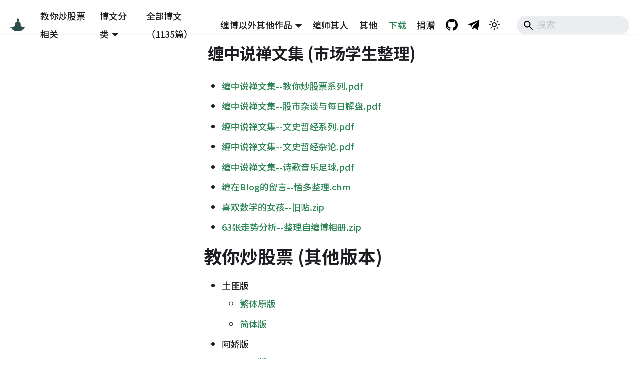

--- FILE ---
content_type: text/html; charset=utf-8
request_url: https://chzhshch.blog/download/
body_size: 4747
content:
<!doctype html>
<html lang="zh-Hans" dir="ltr" class="docs-wrapper plugin-docs plugin-id-default docs-version-current docs-doc-page docs-doc-id-download" data-has-hydrated="false">
<head>
<meta charset="UTF-8">
<meta name="generator" content="Docusaurus v3.7.0">
<title data-rh="true">全球第一博客 — 缠中说禅</title><meta data-rh="true" property="og:title" content="全球第一博客 — 缠中说禅"><meta data-rh="true" name="viewport" content="width=device-width,initial-scale=1"><meta data-rh="true" name="twitter:card" content="summary_large_image"><meta data-rh="true" property="og:url" content="https://chzhshch.blog/download"><meta data-rh="true" property="og:locale" content="zh_Hans"><meta data-rh="true" name="docusaurus_locale" content="zh-Hans"><meta data-rh="true" name="docsearch:language" content="zh-Hans"><meta data-rh="true" name="docusaurus_version" content="current"><meta data-rh="true" name="docusaurus_tag" content="docs-default-current"><meta data-rh="true" name="docsearch:version" content="current"><meta data-rh="true" name="docsearch:docusaurus_tag" content="docs-default-current"><meta data-rh="true" name="description" content="- 缠中说禅文集--教你炒股票系列.pdf"><meta data-rh="true" property="og:description" content="- 缠中说禅文集--教你炒股票系列.pdf"><link data-rh="true" rel="icon" href="/img/favicon.ico"><link data-rh="true" rel="canonical" href="https://chzhshch.blog/download"><link data-rh="true" rel="alternate" href="https://chzhshch.blog/download" hreflang="zh-Hans"><link data-rh="true" rel="alternate" href="https://chzhshch.blog/download" hreflang="x-default"><script src="https://pagead2.googlesyndication.com/pagead/js/adsbygoogle.js?client=ca-pub-5686832782200002" crossorigin="anonymous" async></script><link rel="stylesheet" href="/assets/css/styles.07c32687.css">
<script src="/assets/js/runtime~main.dfbc18b4.js" defer="defer"></script>
<script src="/assets/js/main.07276cdb.js" defer="defer"></script>
</head>
<body class="navigation-with-keyboard">
<script>!function(){function t(t){document.documentElement.setAttribute("data-theme",t)}var e=function(){try{return new URLSearchParams(window.location.search).get("docusaurus-theme")}catch(t){}}()||function(){try{return window.localStorage.getItem("theme")}catch(t){}}();t(null!==e?e:"light")}(),function(){try{const n=new URLSearchParams(window.location.search).entries();for(var[t,e]of n)if(t.startsWith("docusaurus-data-")){var a=t.replace("docusaurus-data-","data-");document.documentElement.setAttribute(a,e)}}catch(t){}}()</script><div id="__docusaurus"><div role="region" aria-label="跳到主要内容"><a class="skipToContent_fXgn" href="#__docusaurus_skipToContent_fallback">跳到主要内容</a></div><nav aria-label="主导航" class="navbar navbar--fixed-top"><div class="navbar__inner"><div class="navbar__items"><button aria-label="切换导航栏" aria-expanded="false" class="navbar__toggle clean-btn" type="button"><svg width="30" height="30" viewBox="0 0 30 30" aria-hidden="true"><path stroke="currentColor" stroke-linecap="round" stroke-miterlimit="10" stroke-width="2" d="M4 7h22M4 15h22M4 23h22"></path></svg></button><a class="navbar__brand" href="/"><div class="navbar__logo"><img src="/img/logo.svg" alt="缠中说禅Logo" class="themedComponent_mlkZ themedComponent--light_NVdE"><img src="/img/logo.svg" alt="缠中说禅Logo" class="themedComponent_mlkZ themedComponent--dark_xIcU"></div><b class="navbar__title text--truncate"></b></a><a class="navbar__item navbar__link" href="/stocks/stockschat">教你炒股票相关</a><div class="navbar__item dropdown dropdown--hoverable"><a href="#" aria-haspopup="true" aria-expanded="false" role="button" class="navbar__link">博文分类</a><ul class="dropdown__menu"><li><a class="dropdown__link" href="/stocks/wolves">教你炒股票相关</a></li><li><a class="dropdown__link" href="/confucius/20060204">文史哲学（《论语》详解）</a></li><li><a class="dropdown__link" href="/zen/intro">缠中说禅</a></li><li><a class="dropdown__link" href="/poems/linjiangxian">诗词曲赋</a></li><li><a class="dropdown__link" href="/economics/20060225">时政经济（缠中说禅经济学）</a></li><li><a class="dropdown__link" href="/essays/kingkong">白话杂文</a></li><li><a class="dropdown__link" href="/math/basics1">数理科技（缠中说禅医学）</a></li><li><a class="dropdown__link" href="/music/menconsumed1">音乐艺术</a></li><li><a class="dropdown__link" href="/entertainment/menconsumption">流行娱乐</a></li><li><a class="dropdown__link" href="/fluid/01">那一夜，他的体液喷了我一身</a></li></ul></div><a class="navbar__item navbar__link" href="/timeline/poems/linjiangxian">全部博文（1135篇）</a></div><div class="navbar__items navbar__items--right"><div class="navbar__item dropdown dropdown--hoverable dropdown--right"><a href="#" aria-haspopup="true" aria-expanded="false" role="button" class="navbar__link">缠博以外其他作品</a><ul class="dropdown__menu"><li><a class="dropdown__link" href="/fundanalysis/liquiditysurplus">《基金分析》木子观点</a></li><li><a class="dropdown__link" href="/qiangguo/makefuss">缠于强国兴华凯迪等论坛作品</a></li><li><a class="dropdown__link" href="/tangfen/hegel">缠用[唐粉]ID发表的作品</a></li><li><a class="dropdown__link" href="/tianya/privacy">缠的天涯作品</a></li><li><a class="dropdown__link" href="/2002posts/sketch">缠于2002年的诗与文</a></li></ul></div><a class="navbar__item navbar__link" href="/identity/simujianghu">缠师其人</a><a class="navbar__item navbar__link" href="/others/yinfujing">其他</a><a aria-current="page" class="navbar__item navbar__link navbar__link--active" href="/download">下载</a><a class="navbar__item navbar__link" href="/donate">捐赠</a><a href="https://github.com/chanxishe/chzhshch-blog" target="_blank" rel="noopener noreferrer" class="navbar__item navbar__link header-github-link" aria-label="GitHub Repository"></a><a href="https://t.me/chzhshchblog" target="_blank" rel="noopener noreferrer" class="navbar__item navbar__link header-telegram-link" aria-label="Telegram"></a><div class="toggle_vylO colorModeToggle_DEke"><button class="clean-btn toggleButton_gllP toggleButtonDisabled_aARS" type="button" disabled="" title="切换浅色/暗黑模式（当前为浅色模式）" aria-label="切换浅色/暗黑模式（当前为浅色模式）" aria-live="polite" aria-pressed="false"><svg viewBox="0 0 24 24" width="24" height="24" class="lightToggleIcon_pyhR"><path fill="currentColor" d="M12,9c1.65,0,3,1.35,3,3s-1.35,3-3,3s-3-1.35-3-3S10.35,9,12,9 M12,7c-2.76,0-5,2.24-5,5s2.24,5,5,5s5-2.24,5-5 S14.76,7,12,7L12,7z M2,13l2,0c0.55,0,1-0.45,1-1s-0.45-1-1-1l-2,0c-0.55,0-1,0.45-1,1S1.45,13,2,13z M20,13l2,0c0.55,0,1-0.45,1-1 s-0.45-1-1-1l-2,0c-0.55,0-1,0.45-1,1S19.45,13,20,13z M11,2v2c0,0.55,0.45,1,1,1s1-0.45,1-1V2c0-0.55-0.45-1-1-1S11,1.45,11,2z M11,20v2c0,0.55,0.45,1,1,1s1-0.45,1-1v-2c0-0.55-0.45-1-1-1C11.45,19,11,19.45,11,20z M5.99,4.58c-0.39-0.39-1.03-0.39-1.41,0 c-0.39,0.39-0.39,1.03,0,1.41l1.06,1.06c0.39,0.39,1.03,0.39,1.41,0s0.39-1.03,0-1.41L5.99,4.58z M18.36,16.95 c-0.39-0.39-1.03-0.39-1.41,0c-0.39,0.39-0.39,1.03,0,1.41l1.06,1.06c0.39,0.39,1.03,0.39,1.41,0c0.39-0.39,0.39-1.03,0-1.41 L18.36,16.95z M19.42,5.99c0.39-0.39,0.39-1.03,0-1.41c-0.39-0.39-1.03-0.39-1.41,0l-1.06,1.06c-0.39,0.39-0.39,1.03,0,1.41 s1.03,0.39,1.41,0L19.42,5.99z M7.05,18.36c0.39-0.39,0.39-1.03,0-1.41c-0.39-0.39-1.03-0.39-1.41,0l-1.06,1.06 c-0.39,0.39-0.39,1.03,0,1.41s1.03,0.39,1.41,0L7.05,18.36z"></path></svg><svg viewBox="0 0 24 24" width="24" height="24" class="darkToggleIcon_wfgR"><path fill="currentColor" d="M9.37,5.51C9.19,6.15,9.1,6.82,9.1,7.5c0,4.08,3.32,7.4,7.4,7.4c0.68,0,1.35-0.09,1.99-0.27C17.45,17.19,14.93,19,12,19 c-3.86,0-7-3.14-7-7C5,9.07,6.81,6.55,9.37,5.51z M12,3c-4.97,0-9,4.03-9,9s4.03,9,9,9s9-4.03,9-9c0-0.46-0.04-0.92-0.1-1.36 c-0.98,1.37-2.58,2.26-4.4,2.26c-2.98,0-5.4-2.42-5.4-5.4c0-1.81,0.89-3.42,2.26-4.4C12.92,3.04,12.46,3,12,3L12,3z"></path></svg></button></div><div class="navbarSearchContainer_Bca1"><div class="navbar__search searchBarContainer_NW3z" dir="ltr"><input placeholder="搜索" aria-label="Search" class="navbar__search-input searchInput_YFbd" value=""><div class="loadingRing_RJI3 searchBarLoadingRing_YnHq"><div></div><div></div><div></div><div></div></div></div></div></div></div><div role="presentation" class="navbar-sidebar__backdrop"></div></nav><div id="__docusaurus_skipToContent_fallback" class="main-wrapper mainWrapper_z2l0"><div class="docsWrapper_hBAB"><button aria-label="回到顶部" class="clean-btn theme-back-to-top-button backToTopButton_sjWU" type="button"></button><div class="docRoot_UBD9"><main class="docMainContainer_TBSr docMainContainerEnhanced_lQrH"><div class="container padding-top--md padding-bottom--lg"><div class="row"><div class="col"><div class="docItemContainer_Djhp"><article><div class="theme-doc-markdown markdown"><div style="text-align:center"><header><h1>缠中说禅文集 (市场学生整理)</h1></header><div style="font-size:18px;font-weight:500;display:inline-block;text-align:left"><ul>
<li><a href="https://resources.chzhshch.blog/docs/marketstudent/%E7%BC%A0%E4%B8%AD%E8%AF%B4%E7%A6%85%E6%96%87%E9%9B%86--%E6%95%99%E4%BD%A0%E7%82%92%E8%82%A1%E7%A5%A8%E7%B3%BB%E5%88%97.pdf" target="_blank" rel="noopener noreferrer">缠中说禅文集--教你炒股票系列.pdf</a></li>
<li><a href="https://resources.chzhshch.blog/docs/marketstudent/%E7%BC%A0%E4%B8%AD%E8%AF%B4%E7%A6%85%E6%96%87%E9%9B%86--%E8%82%A1%E5%B8%82%E6%9D%82%E8%B0%88%E4%B8%8E%E6%AF%8F%E6%97%A5%E8%A7%A3%E7%9B%98.pdf" target="_blank" rel="noopener noreferrer">缠中说禅文集--股市杂谈与每日解盘.pdf</a></li>
<li><a href="https://resources.chzhshch.blog/docs/marketstudent/%E7%BC%A0%E4%B8%AD%E8%AF%B4%E7%A6%85%E6%96%87%E9%9B%86--%E6%96%87%E5%8F%B2%E5%93%B2%E7%BB%8F%E7%B3%BB%E5%88%97.pdf" target="_blank" rel="noopener noreferrer">缠中说禅文集--文史哲经系列.pdf</a></li>
<li><a href="https://resources.chzhshch.blog/docs/marketstudent/%E7%BC%A0%E4%B8%AD%E8%AF%B4%E7%A6%85%E6%96%87%E9%9B%86--%E6%96%87%E5%8F%B2%E5%93%B2%E7%BB%8F%E6%9D%82%E8%AE%BA.pdf" target="_blank" rel="noopener noreferrer">缠中说禅文集--文史哲经杂论.pdf </a></li>
<li><a href="https://resources.chzhshch.blog/docs/marketstudent/%E7%BC%A0%E4%B8%AD%E8%AF%B4%E7%A6%85%E6%96%87%E9%9B%86--%E8%AF%97%E6%AD%8C%E9%9F%B3%E4%B9%90%E8%B6%B3%E7%90%83.pdf" target="_blank" rel="noopener noreferrer">缠中说禅文集--诗歌音乐足球.pdf</a></li>
<li><a href="https://resources.chzhshch.blog/docs/marketstudent/%E7%BC%A0%E5%9C%A8Blog%E7%9A%84%E7%95%99%E8%A8%80-%E6%82%9F%E5%A4%9A%E6%95%B4%E7%90%86.chm" target="_blank" rel="noopener noreferrer">缠在Blog的留言--悟多整理.chm</a></li>
<li><a href="https://resources.chzhshch.blog/docs/marketstudent/%E5%96%9C%E6%AC%A2%E6%95%B0%E5%AD%A6%E7%9A%84%E5%A5%B3%E5%AD%A9--%E6%97%A7%E8%B4%B4.zip" target="_blank" rel="noopener noreferrer">喜欢数学的女孩--旧贴.zip</a></li>
<li><a href="https://resources.chzhshch.blog/docs/marketstudent/63%E5%BC%A0%E8%B5%B0%E5%8A%BF%E5%88%86%E6%9E%90--%E6%95%B4%E7%90%86%E8%87%AA%E7%BC%A0%E5%8D%9A%E7%9B%B8%E5%86%8C.zip" target="_blank" rel="noopener noreferrer">63张走势分析--整理自缠博相册.zip</a></li>
</ul><h1>教你炒股票 (其他版本)</h1><ul>
<li>土匪版<!-- -->
<ul>
<li><a href="https://resources.chzhshch.blog/docs/%E6%95%99%E4%BD%A0%E7%82%92%E8%82%A1%E7%A5%A8--%E5%9C%9F%E5%8C%AA%E7%89%88--%E7%B9%81%E4%BD%93.pdf" target="_blank" rel="noopener noreferrer">繁体原版</a></li>
<li><a href="https://resources.chzhshch.blog/docs/%E6%95%99%E4%BD%A0%E7%82%92%E8%82%A1%E7%A5%A8--%E5%9C%9F%E5%8C%AA%E7%89%88--%E7%AE%80%E4%BD%93%E5%B8%A6%E7%9B%AE%E5%BD%95.pdf" target="_blank" rel="noopener noreferrer">简体版</a></li>
</ul>
</li>
<li>阿娇版<!-- -->
<ul>
<li><a href="https://resources.chzhshch.blog/docs/%E6%95%99%E4%BD%A0%E7%82%92%E8%82%A1%E7%A5%A8--%E9%98%BF%E5%A8%87%E7%89%88.pdf" target="_blank" rel="noopener noreferrer">PDF版</a></li>
<li><a href="https://resources.chzhshch.blog/docs/%E6%95%99%E4%BD%A0%E7%82%92%E8%82%A1%E7%A5%A8--%E9%98%BF%E5%A8%87%E5%8D%9A%E5%AE%A2.chm" target="_blank" rel="noopener noreferrer">CHM版（新浪博客）</a></li>
</ul>
</li>
</ul><h1>其他</h1><ul>
<li><a href="https://resources.chzhshch.blog/docs/%E7%BC%A0%E7%89%88%E6%97%B6%E9%97%B4%E7%AE%80%E5%8F%B2-%E6%9A%A8%E7%BC%A0%E6%B8%B8%E5%8E%86%E7%BD%91%E7%BB%9C%E7%9A%84ID%E5%92%8C%E9%A9%AC%E7%94%B2%E5%A4%A7%E8%A7%82.doc" target="_blank" rel="noopener noreferrer">缠版时间简史-暨缠游历网络的ID和马甲大观.doc</a></li>
<li><a href="https://resources.chzhshch.blog/docs/%E7%A7%81%E5%8B%9F%E6%B1%9F%E6%B9%96--%E4%BB%87%E6%99%93%E6%85%A7.pdf" target="_blank" rel="noopener noreferrer">《私募江湖》（关于缠师的部分参考本书第四章）</a></li>
<li><a href="https://resources.chzhshch.blog/docs/%E5%9F%BA%E9%87%91%E5%88%86%E6%9E%90--%E6%9C%A8%E5%AD%90%E8%A7%82%E7%82%B9.pdf" target="_blank" rel="noopener noreferrer">《基金分析》木子观点</a></li>
</ul></div></div></div></article><nav class="pagination-nav docusaurus-mt-lg" aria-label="文件选项卡"></nav></div></div></div></div></main></div></div></div><footer class="footer"><div class="container container-fluid"><div class="footer__links text--center"><div class="footer__links"><span class="footer__link-item">
              <div class="footer-adsense">
                <!-- 我的展示广告-横向 -->
                <ins class="adsbygoogle" style="display:block" data-ad-client="ca-pub-5686832782200002" data-ad-slot="1204145775" data-ad-format="auto" data-full-width-responsive="true">
                </ins>
                <script>(adsbygoogle=window.adsbygoogle||[]).push({})</script>
              </div>
              </span></div></div></div></footer></div>
<script defer src="https://static.cloudflareinsights.com/beacon.min.js/vcd15cbe7772f49c399c6a5babf22c1241717689176015" integrity="sha512-ZpsOmlRQV6y907TI0dKBHq9Md29nnaEIPlkf84rnaERnq6zvWvPUqr2ft8M1aS28oN72PdrCzSjY4U6VaAw1EQ==" data-cf-beacon='{"version":"2024.11.0","token":"f7b0e5a461bd414e8e4ac7ee63f0b712","r":1,"server_timing":{"name":{"cfCacheStatus":true,"cfEdge":true,"cfExtPri":true,"cfL4":true,"cfOrigin":true,"cfSpeedBrain":true},"location_startswith":null}}' crossorigin="anonymous"></script>
</body>
</html>

--- FILE ---
content_type: text/html; charset=utf-8
request_url: https://www.google.com/recaptcha/api2/aframe
body_size: 250
content:
<!DOCTYPE HTML><html><head><meta http-equiv="content-type" content="text/html; charset=UTF-8"></head><body><script nonce="2m5yxLEH40nOW1sP7O_9RA">/** Anti-fraud and anti-abuse applications only. See google.com/recaptcha */ try{var clients={'sodar':'https://pagead2.googlesyndication.com/pagead/sodar?'};window.addEventListener("message",function(a){try{if(a.source===window.parent){var b=JSON.parse(a.data);var c=clients[b['id']];if(c){var d=document.createElement('img');d.src=c+b['params']+'&rc='+(localStorage.getItem("rc::a")?sessionStorage.getItem("rc::b"):"");window.document.body.appendChild(d);sessionStorage.setItem("rc::e",parseInt(sessionStorage.getItem("rc::e")||0)+1);localStorage.setItem("rc::h",'1769009426563');}}}catch(b){}});window.parent.postMessage("_grecaptcha_ready", "*");}catch(b){}</script></body></html>

--- FILE ---
content_type: application/javascript; charset=utf-8
request_url: https://chzhshch.blog/assets/js/runtime~main.dfbc18b4.js
body_size: 81241
content:
(()=>{"use strict";var e,d,f,a,c,b={},t={};function r(e){var d=t[e];if(void 0!==d)return d.exports;var f=t[e]={id:e,loaded:!1,exports:{}};return b[e].call(f.exports,f,f.exports,r),f.loaded=!0,f.exports}r.m=b,r.c=t,e=[],r.O=(d,f,a,c)=>{if(!f){var b=1/0;for(i=0;i<e.length;i++){for(var[f,a,c]=e[i],t=!0,o=0;o<f.length;o++)(!1&c||b>=c)&&Object.keys(r.O).every(e=>r.O[e](f[o]))?f.splice(o--,1):(t=!1,c<b&&(b=c));if(t){e.splice(i--,1);var n=a();void 0!==n&&(d=n)}}return d}c=c||0;for(var i=e.length;i>0&&e[i-1][2]>c;i--)e[i]=e[i-1];e[i]=[f,a,c]},r.n=e=>{var d=e&&e.__esModule?()=>e.default:()=>e;return r.d(d,{a:d}),d},f=Object.getPrototypeOf?e=>Object.getPrototypeOf(e):e=>e.__proto__,r.t=function(e,a){if(1&a&&(e=this(e)),8&a)return e;if("object"==typeof e&&e){if(4&a&&e.__esModule)return e;if(16&a&&"function"==typeof e.then)return e}var c=Object.create(null);r.r(c);var b={};d=d||[null,f({}),f([]),f(f)];for(var t=2&a&&e;("object"==typeof t||"function"==typeof t)&&!~d.indexOf(t);t=f(t))Object.getOwnPropertyNames(t).forEach(d=>b[d]=()=>e[d]);return b.default=()=>e,r.d(c,b),c},r.d=(e,d)=>{for(var f in d)r.o(d,f)&&!r.o(e,f)&&Object.defineProperty(e,f,{enumerable:!0,get:d[f]})},r.f={},r.e=e=>Promise.all(Object.keys(r.f).reduce((d,f)=>(r.f[f](e,d),d),[])),r.u=e=>"assets/js/"+({45:"be439706",81:"7d89693d",151:"098cd114",230:"94ed8fa4",265:"a4e81d0a",284:"9c9d04bf",456:"2aceddc1",460:"4498c975",483:"aaf560c4",500:"54a3f3af",513:"9076a438",518:"0bafec4b",579:"9bf204f3",608:"772f822e",609:"168393c5",639:"bd6085bc",800:"6ee12710",817:"a260253c",856:"8a53e698",865:"f2968483",871:"f92051c2",889:"dda70de1",981:"62a2a21a",1001:"27e8f918",1016:"3c2c61cf",1030:"6d1fd87c",1058:"a9f92fec",1154:"68431a68",1280:"46f2d258",1284:"c1dc3d49",1309:"956f3481",1349:"cc2871f0",1350:"2af3ee27",1382:"4fd43b26",1399:"89ed6000",1404:"17b6946f",1418:"2c10ecad",1441:"ffba9d6d",1486:"185ed4b6",1579:"bc096fd0",1581:"b6f267c6",1637:"08c8a0c1",1658:"bc81bb8e",1697:"1dab66f6",1801:"b51fd291",1812:"67562cc3",1833:"8f25dab0",1851:"b273e427",1863:"f00ffea0",1886:"930deae8",2024:"203c7107",2058:"d537a489",2073:"a3bdc8ab",2146:"af268f64",2151:"485d01d2",2187:"498a6bf2",2229:"f9a69b78",2259:"0011698a",2270:"3f13abe0",2322:"8dc402e5",2346:"ad72ed1e",2349:"23f1eee1",2355:"612c32c0",2379:"807c9a57",2556:"bf315cb5",2588:"24dd5806",2646:"70cc4208",2673:"d36266e2",2681:"1e2ebb94",2688:"1e50b963",2764:"e53bcdf5",2773:"512d3458",2777:"16c06ebc",2833:"ead01058",2864:"8a830654",2916:"d0505c3e",2919:"a2fbda31",2973:"8949d770",3007:"6a7c7fbd",3015:"590f90fa",3083:"8483dcf2",3102:"cac69467",3104:"d16be7b8",3112:"ffa01ee1",3120:"8fd0caee",3192:"c7ff3bee",3308:"f4b50518",3325:"5285de72",3331:"1255652f",3342:"99c7dd8e",3346:"70b7e01a",3354:"a4caf5af",3419:"d5ff41c9",3482:"16ce50a4",3501:"e8be8ee8",3515:"a00171e1",3519:"b57a836f",3523:"40d82415",3550:"1a604250",3571:"20db77b4",3583:"3d194025",3604:"fc124ce3",3612:"2ba134ff",3692:"94cad592",3763:"c2571be1",3771:"1c58bfa0",3820:"3a2b0b3d",3904:"26906cbc",3977:"7249e90b",4017:"2dfe03dd",4030:"00c6ac11",4119:"0511d5f4",4172:"64af6213",4223:"ed0d934c",4243:"5469a425",4310:"0739c0cf",4325:"33590a5d",4332:"7097f075",4335:"815ad4f1",4381:"9983d133",4414:"cf12789e",4468:"5993d4d5",4549:"cd539093",4564:"15047c3b",4587:"cf319f20",4596:"2ade1e7b",4602:"544440a9",4751:"6740afd8",4772:"e11fbc23",4818:"ec399adc",4838:"7d03eec4",4853:"6891b729",4876:"ef8e3bd4",4922:"0cc606d3",4968:"807d77f6",4977:"0c6ab82f",5039:"f9d1d349",5059:"b1ca5787",5073:"462550dd",5080:"9184073c",5143:"810c218a",5155:"41dd75a2",5165:"f93bd11d",5207:"ed5deeb0",5218:"47e25291",5340:"e7288cdf",5366:"789add6d",5449:"c16709df",5460:"e1ee3327",5554:"f519ba14",5557:"e4482f41",5563:"b9307c13",5630:"28f5128e",5659:"94f64fd9",5689:"7839d216",5744:"f168a70b",5785:"94b0a228",5790:"fc2f6b8d",5831:"737f5774",5863:"4acb6aef",5871:"8fad5855",5896:"693f9071",5910:"26bb5d15",5950:"375e5950",5961:"d4f882d6",6127:"5d9111ad",6145:"f3d1865c",6173:"34750df1",6208:"429bd246",6235:"561c8c46",6252:"14e90b1c",6285:"a4fcaa64",6302:"a85430c9",6354:"24663f75",6377:"ceb667e0",6382:"b3cfd825",6501:"21c84ca8",6507:"b3de4a70",6513:"724c65c0",6515:"07116fef",6574:"74803cdf",6631:"8bcadc23",6666:"04e70135",6674:"885bc027",6679:"e2794a2b",6758:"4cdac129",6770:"d6b15511",6840:"2590ce72",6849:"2a2bcb11",6861:"31facfe1",6867:"7b8d38ea",6869:"59da0bbe",6901:"6ab7f7e2",6921:"9ab7cdfb",6935:"10ec671e",6938:"caf85e78",6954:"2a1a4255",6979:"e22bc23c",6998:"0a89a8f0",7016:"54080673",7026:"16207469",7070:"a5172cf4",7099:"3a9ad921",7172:"59a31961",7197:"c30832f5",7223:"3525c7c4",7241:"5c5b4488",7248:"47fba0a4",7314:"bab78a20",7368:"c895a8ba",7414:"438d2d2f",7423:"f8e807ea",7444:"6c6e5a47",7521:"91859770",7543:"c7697c87",7544:"6c2685f9",7597:"817fa762",7644:"ec01c946",7648:"3dc286c2",7659:"4688a01f",7787:"0ec49ab0",7794:"31de19db",7837:"3aa51d36",7856:"0f1274fc",7915:"f32b9a0c",7937:"4e1f1566",7942:"7fed888e",7983:"b9869675",7990:"7dffb154",8054:"1eda3b92",8067:"c646baae",8077:"0ceaf63f",8161:"86f37ba9",8172:"692d0efe",8184:"372ecfb3",8225:"6bd8beef",8236:"8f7fe60c",8280:"b1bf82a1",8337:"2cd7f92e",8363:"e4a45663",8401:"1831fe7c",8425:"e60f255e",8448:"99cf26f0",8473:"bfcf6fb3",8476:"e013ba6e",8514:"4564d41a",8556:"551be3c1",8566:"0e5c8941",8590:"5b9cb204",8601:"ecc5a0b7",8660:"1ec04d7a",8686:"15119b00",8706:"ecd3029c",8764:"61faa673",8811:"a6d7c371",8822:"7ca3c051",8882:"f3b36e8f",8889:"effd3c61",8982:"5eb05477",9024:"74c2a8b4",9097:"bb77e73e",9150:"4966a5bd",9157:"370402ae",9166:"bba3c1d1",9250:"54fe0773",9286:"e4cc2bca",9346:"6d02c332",9450:"60fe46df",9467:"1415ca52",9489:"abf35de2",9491:"048bba6c",9631:"1431fba4",9647:"5e95c892",9663:"251a4f21",9744:"d1d770ce",9755:"efab2309",9772:"1f4bd219",9774:"91d2a1f9",9783:"673ff563",9805:"193ba5b7",9888:"afae8d71",9950:"dbc9e905",9989:"ca1e4c29",10034:"0984b402",10062:"91b5ad18",10064:"c8f28ebe",10069:"760fde11",10070:"55c503e7",10170:"58f31325",10185:"dab87732",10193:"20376453",10205:"6b33ff7e",10207:"89d77b1b",10240:"817ce506",10304:"686df2cb",10344:"86251427",10345:"515c8347",10470:"a16c6ae2",10471:"d8fde29d",10483:"d82e205b",10491:"73fe1110",10543:"12ea159b",10561:"0ad350a4",10566:"47ec4acb",10574:"70020fc1",10650:"47a1db3c",10653:"ac33da81",10673:"ecf41f38",10677:"b1bb0342",10732:"03bcdb29",10737:"f1ac2baf",10738:"df24056f",10892:"cc66611e",10895:"61f22db3",10925:"1f0e1da6",10926:"b7525bdd",10947:"bf7c5fb9",10998:"fb1c41ce",11025:"84862ecf",11054:"383ec513",11094:"9e59068c",11117:"5903f02c",11254:"f8ebe79e",11261:"69e0b534",11278:"c1aaeae2",11292:"445bad05",11316:"ba0995f5",11396:"d51a9c7a",11399:"97bdd1c6",11444:"aba27d60",11462:"f9620110",11469:"6484e599",11496:"d5c3572f",11520:"536dee07",11525:"8cd0170a",11547:"007dea7f",11567:"22dd74f7",11578:"70296f29",11591:"68b775ed",11603:"bacd6b7c",11640:"d177d3d7",11644:"14e76a2f",11722:"e3f8e611",11761:"4087f876",11806:"84a27863",11811:"810c2c36",11832:"95bc884d",11857:"8d805287",11905:"883c5ed2",11910:"aa96da2e",11998:"580813c7",12040:"638970e1",12082:"4dec67e3",12093:"455b6ac4",12150:"aa31ba62",12167:"1588ccf2",12169:"02377cd4",12188:"5239f64b",12261:"f7ca25f2",12340:"9e3bdfff",12377:"5911030e",12401:"c7f9999f",12449:"c33fb838",12468:"1253d16a",12493:"5d99b580",12507:"6600244f",12517:"f16d1d00",12543:"4790bd19",12561:"7503e8b4",12672:"a8c1f4f0",12765:"7f7adc33",12799:"89b11cfd",12853:"1c1ae568",12916:"f055cf6b",12968:"342407a0",12977:"c91baab3",13022:"36b9622c",13073:"50b8a659",13130:"60ea8e3a",13139:"d8446ea8",13168:"96c2d4f3",13179:"9ebeebb6",13207:"df68fdee",13213:"697c9f9a",13272:"975d4bd2",13349:"f4a244b3",13431:"6edee2f9",13444:"5c3b9511",13517:"74266bb1",13574:"74ac8c03",13579:"31edbff1",13584:"2f0d7820",13609:"b50fa448",13638:"83678322",13659:"dfb847e0",13704:"2ccb135f",13783:"a47a49f8",13836:"543ec5c1",13914:"eb5dd5a5",13927:"92b36352",13936:"f91f6267",13947:"a2614c4e",13958:"f5eae018",13970:"10050124",14e3:"3866be12",14014:"9c496fce",14015:"17d89b01",14043:"2fd16fc4",14045:"5cde4f70",14076:"b4bc7359",14080:"17ddb1d4",14141:"ebf001ac",14171:"78810941",14321:"80f7be93",14341:"92d4b6fa",14351:"71a8a02b",14355:"68b9fb16",14367:"b5018121",14405:"8cc9abe3",14439:"a131b189",14582:"220e08ff",14604:"0d74f466",14622:"b2146ac8",14652:"40beca88",14673:"6c7b55e1",14697:"7a0d5d8a",14713:"e06b0063",14724:"cd11e51a",14777:"6c0567d3",14781:"a2140534",14833:"ff4e3eed",14836:"2d94f8f6",14838:"d6af8cde",14901:"282b0088",14902:"69fc4638",14959:"e33e87be",14987:"091c28c6",15053:"8d08f2aa",15055:"4b454090",15064:"23e49752",15124:"7f9972ef",15125:"875d1ef6",15187:"77de2243",15192:"59bb009f",15215:"04a243b0",15239:"d0407bed",15242:"5ab244f5",15320:"0f6c15ea",15334:"e78c8a29",15355:"75be47fb",15362:"6bb76adc",15378:"806b0aa7",15423:"f7d2fdaf",15492:"878e819c",15560:"a5b2d171",15616:"1c89957a",15623:"3cb34977",15678:"8e5da703",15687:"ccae7c68",15688:"cebb2070",15691:"9b865e63",15720:"c90f558c",15728:"9c1526d9",15786:"47c641d0",15788:"5f80b156",15798:"c76505af",15849:"09bf398c",15869:"f9a0d09a",15876:"e1860d76",15885:"1034e82a",15897:"c5c41e8e",15936:"4d1b8ccd",15940:"bb569cfd",16007:"cc7ebb55",16035:"6f8e7a89",16039:"458060d7",16066:"4b84afd2",16150:"6f0d7cf1",16212:"7db8277d",16248:"5c62c7cd",16321:"062d6ecd",16393:"afbb226a",16396:"e5c62b4f",16445:"ad8a80bf",16451:"9bcc0876",16486:"b1666417",16494:"97a74139",16536:"53243b77",16559:"2abc4edc",16583:"4691b00f",16601:"29c766a8",16635:"4e882e4b",16659:"f5a79264",16696:"50eb346b",16702:"7e0b1d0d",16819:"914f4a52",16836:"e258bc0d",16842:"e9c47841",16852:"f227c793",16896:"f6f6f5ce",16917:"7df53e9c",16924:"a6de422c",16932:"a1a9fb54",16938:"92a68a2b",16947:"bbb6826d",17001:"7fe4508e",17027:"fc5ff62f",17079:"7e775c1e",17108:"157d3580",17112:"62e73afa",17138:"7487456d",17143:"a2355828",17146:"068547a6",17171:"63d638ea",17217:"5529b35e",17264:"17441a09",17279:"9ae996a2",17288:"d2a50c62",17292:"88132ce9",17295:"c8edae13",17312:"b738adc1",17392:"a6156d99",17394:"c1cefe99",17398:"40bde3f5",17405:"0ae0ad2e",17419:"70f3e5f0",17523:"78a77a05",17586:"34d4b846",17590:"10557979",17625:"6ea0f10a",17654:"b1058494",17668:"c5c398ea",17909:"15191795",18057:"e7c26937",18122:"dffdfce3",18135:"fd999292",18146:"4b645fb6",18153:"d3e088b4",18195:"6efec962",18212:"ca7a89f4",18271:"84a5bbf4",18285:"19f282f0",18314:"a5e65dc8",18319:"0de05ce8",18339:"8a7ac282",18342:"15bc1bf1",18343:"c8925858",18347:"0f3a0f8d",18349:"9ee61d95",18366:"2792e6c5",18371:"f59f8271",18401:"17896441",18457:"6fcefd9c",18491:"e273cc9f",18494:"b41397fe",18496:"62d24597",18510:"c5ef319c",18524:"f85a23cc",18527:"16934c2d",18534:"bbdfbf10",18565:"0797274d",18720:"9057ec6b",18723:"de17a925",18725:"9be46fa3",18729:"26b8478c",18835:"36ba88ff",18870:"eef9bdc7",18882:"a9a9f3a3",18934:"24ab57a9",18945:"bd44adc6",18954:"60e5bebd",18972:"a2368706",19055:"918bff13",19156:"82181de6",19200:"0491a2b2",19202:"4b9c859a",19260:"0b351ed3",19288:"c01acfa8",19345:"4520515d",19448:"56a7d868",19581:"74ddd9b8",19586:"eb1c826d",19637:"80ba4d1b",19642:"1a7eaad5",19673:"30df6605",19681:"a52d2848",19715:"4b968281",19784:"896f28e3",19901:"ea6ba010",19905:"5b6a4e5f",19928:"c87a8477",19936:"81ef0c3a",19948:"737d6419",19953:"2f428206",20014:"ddb3fedc",20021:"9e696a44",20028:"d286fbb5",20035:"d2b58f2e",20041:"c719e4c8",20096:"f541d8ef",20107:"028a9fc3",20118:"e908ae1f",20138:"4b2c4028",20189:"99e3429e",20192:"90991881",20255:"86c20823",20257:"df8b7241",20268:"4a026f26",20284:"81bb06b6",20334:"b9d65ec7",20341:"82a413ed",20344:"538cbcfc",20348:"721bbcf2",20369:"0acbb749",20424:"60812ee4",20482:"acc3835c",20538:"bfd95bc0",20546:"276e4d43",20564:"c247dc44",20596:"f1818012",20636:"3c683df0",20638:"17f5a0a6",20641:"289c5605",20653:"6b2b3e68",20660:"0a1c9a08",20749:"960ba569",20760:"8e247715",20762:"6cd6c0f5",20840:"c47b5437",20873:"9f4731b2",20895:"46e8ccad",20928:"637b3dff",20944:"5149c683",20965:"909f2143",20976:"dd177734",21051:"10f30c74",21080:"5d24cde0",21081:"a77da3e7",21095:"c9502661",21138:"feba0463",21176:"482b3d5a",21191:"17432fcb",21216:"675794bc",21257:"d25616d4",21365:"99a6ed4f",21447:"2e1e5730",21450:"db90e995",21476:"67f196ac",21485:"eecbacb1",21550:"bcfee848",21591:"615aba19",21616:"ee1cf5ae",21647:"cd7189f6",21688:"29802e2e",21759:"c64bfbe6",21825:"4c51bc5e",21843:"bc6f4720",21851:"1dc4b620",21878:"d681ec28",21896:"4bc81e4b",21902:"d67c77ad",21908:"c49659f3",21920:"e62eb814",21968:"421aade7",21975:"1c56b476",22046:"7545c05f",22076:"da72564d",22112:"b343ec4e",22134:"3c2e7ba4",22191:"dafc52de",22278:"3b2299bf",22317:"248f3f7d",22328:"f3fa48ab",22331:"84e5617d",22420:"87e64bf5",22460:"74f602f2",22495:"8f7a68fb",22519:"810f5f37",22542:"337003d5",22550:"92e77931",22554:"57f52f42",22567:"f04f407a",22579:"0867f0e0",22613:"add3086d",22676:"254505ac",22768:"d9a82490",22803:"9cae1cb4",22813:"02fda618",22818:"6e5afaba",22830:"488bed3e",22901:"f3a22cf9",22918:"47fbb040",22957:"c0c5c468",22969:"8b223e80",22979:"dbafe24b",23018:"be27be84",23024:"a2630551",23075:"4ca6e90d",23195:"04632acc",23229:"4b1fbc22",23235:"5780598b",23237:"6379b467",23242:"8fe292e0",23255:"230bb4d5",23280:"f4ff0629",23285:"e86d787c",23325:"b3e47922",23367:"66abafdd",23440:"40d1e9e3",23506:"6e55ddca",23522:"907de0ac",23591:"a41535d5",23622:"56073f53",23623:"6863db85",23637:"7ef903b8",23643:"d2df8e56",23659:"23442e42",23663:"b74b6827",23681:"27ee1051",23690:"43cfd078",23738:"5701dae6",23794:"84dc4b35",23829:"fc6d871e",23836:"eb04516b",23841:"8798f9d1",23889:"758d2509",23916:"76308d23",23953:"33d87c37",23956:"dca06939",23977:"6210fde4",24030:"5d9a15df",24035:"9c0e45dd",24070:"30d7014b",24076:"13148228",24110:"27849700",24137:"c0cca7d5",24170:"fc94d47f",24177:"751972b1",24195:"97083f7f",24219:"fabd9cb3",24237:"8118666b",24242:"50777302",24243:"a16125df",24292:"6e41c581",24364:"e92721c2",24367:"814019d7",24368:"51a99aab",24426:"9e273502",24453:"8a566b73",24492:"434b848f",24525:"94ebaf7d",24532:"53163bee",24551:"90a298d1",24553:"945ee0d4",24559:"5c5d5e5f",24564:"462b55f1",24574:"7b4c45ac",24595:"9739667e",24605:"3723637e",24606:"2db1e511",24733:"e8478ebe",24760:"c1feb250",24766:"a3d1339a",24790:"7f27df8e",24854:"c32b5325",24858:"c65aca48",24904:"b26285a9",24926:"1d6ede79",24988:"adc221d0",25015:"6420dfdf",25025:"63f5c6fa",25035:"4e828326",25091:"8f85e541",25167:"1e0e93cb",25242:"bf4328ec",25279:"28400d82",25346:"bf9be5fd",25355:"84a3086f",25358:"4f6477b5",25393:"70a7b346",25453:"da0a5250",25467:"e232f43a",25492:"6d8e15a5",25554:"59bb0245",25565:"c092fc07",25604:"a940ca41",25613:"190d3162",25657:"6c846052",25712:"1611cafe",25720:"b52d2905",25749:"c2bb9770",25765:"8ca20138",25776:"b2fecc42",25801:"1c69feae",25828:"3afbc806",25861:"8aa116c1",25884:"a88574ec",25938:"c51c9020",25939:"0c66c802",26005:"7e19a487",26042:"d70b53ff",26119:"7cf0e3c5",26146:"bac50fac",26199:"27e04ccd",26211:"9d1c191f",26265:"689278bb",26291:"df1f7f2f",26347:"2fcaa256",26372:"592f76d6",26390:"825ac9b7",26434:"b0f1d974",26445:"467b9cc6",26589:"0097e1ff",26607:"07142a3b",26650:"e88ab438",26653:"f281f45f",26655:"b9348873",26699:"e05fd868",26734:"d4caa1c6",26753:"fc3e6197",26762:"be7d1eea",26766:"162cd148",26847:"4e6c797a",26922:"470f9b52",27003:"9779c88f",27009:"0014528d",27014:"4031944b",27030:"f1eb6074",27068:"b8a474dc",27080:"c8501e3f",27153:"b368414d",27212:"0acab6b0",27304:"30369e65",27305:"a59c3bba",27313:"9ca2ff2e",27328:"a56e3410",27335:"55092ca1",27364:"66b280b9",27383:"88670be4",27387:"3a0a2ce3",27410:"cb4dcfe2",27413:"727ed140",27425:"fe5d6f8f",27459:"ecabc138",27478:"268c7425",27503:"c7a81815",27545:"b0416883",27557:"ee9dd9db",27594:"cb84966e",27602:"0f237689",27613:"03319f7a",27634:"95dc7af6",27689:"1c9ef293",27716:"87d5333b",27743:"8f663029",27797:"653ac8e3",27906:"2d920172",27908:"825bda34",27929:"d915eb79",27949:"6ed35e3e",27987:"553247e5",28036:"9759d41f",28051:"10b86775",28063:"b3e30770",28111:"c946ee1c",28229:"3030dc2c",28234:"b5214d63",28236:"26402470",28248:"f1fd8495",28309:"1205b497",28341:"362575db",28381:"725d9166",28385:"64ebb308",28417:"eee755f8",28434:"063eea5b",28483:"0ad81464",28496:"abb8a542",28512:"a1d202af",28531:"b678ef97",28536:"fb1eff27",28545:"8785403a",28584:"dad13bd4",28632:"e2d9ae38",28649:"ad8ef2ff",28654:"2a09249f",28659:"7195b4fb",28677:"1a26a81d",28723:"a65a7db8",28781:"39ec9efb",28813:"e750ba73",28818:"2260ac98",28897:"7735ba65",28915:"02319ed0",28917:"82f97c3d",28932:"52960af4",28977:"046f9a7e",29008:"4e899d88",29036:"14a4bd41",29068:"f1a37b72",29091:"a45be1d0",29103:"0d430f23",29113:"d0cbd0ab",29161:"738fcd8c",29175:"dbceb20b",29185:"d349a53c",29197:"4e67ff2d",29213:"1e108443",29229:"fa181de6",29230:"c0c339a6",29250:"83adf16d",29257:"e2bbff0c",29282:"beae0a5b",29297:"d72bfbfc",29335:"5bde9a73",29338:"75fb3044",29348:"b0207648",29363:"e48044dc",29396:"ace37b6f",29407:"507968af",29420:"3912a540",29427:"e57293ee",29558:"79324c8a",29622:"147451d9",29631:"b0d8070a",29648:"e51ad876",29697:"343866fd",29710:"1536d26d",29781:"ebc43d2a",29786:"167bad44",29797:"7e78840c",29805:"795aef9b",29864:"7f1bf191",29929:"aadaf515",30028:"958894a9",30042:"c5df86a2",30045:"79081900",30068:"4d78dd60",30118:"f3f7ef17",30239:"257d953a",30261:"ae903f75",30281:"b56ac4be",30283:"0e0f0d69",30303:"9b2ce667",30328:"4ed66e83",30337:"67e77684",30338:"50162f21",30345:"c8768dff",30456:"9374c546",30496:"5e0f235a",30532:"3db8542e",30586:"dad26e81",30590:"04428ddc",30605:"2ce6b10e",30638:"16615ede",30680:"c5bd696d",30685:"09ce3bc5",30705:"3076671f",30728:"2111f5d5",30730:"1b548a02",30873:"9e21748f",30876:"4be8f325",30901:"c182b121",30921:"3dc994ca",30940:"50054daf",30968:"21fb61a4",31032:"ad05b5a5",31037:"48c1fa96",31094:"7c55866e",31113:"bffda7ff",31219:"06f876fa",31297:"536e2c9c",31338:"3c6ef378",31342:"f1b04857",31358:"3b074ea7",31407:"7c274177",31435:"392c740d",31468:"49a3c6bc",31482:"46cfba2e",31490:"a2b2bb40",31554:"fce42621",31588:"08e8d86b",31607:"5117325f",31626:"0372542d",31662:"04b9565d",31676:"53708afa",31691:"bef85828",31722:"341ea71a",31828:"5ca3745a",31866:"c8b5edff",31870:"41eca627",31879:"8a623589",31959:"f16efc9b",32160:"2e1c114f",32171:"050f10a7",32235:"a1451581",32238:"8143a772",32265:"21c363db",32274:"cc54eb9f",32278:"f2aba6b7",32292:"fe8e060c",32334:"71240735",32380:"4e439e50",32408:"602be837",32416:"b69becbd",32453:"75459930",32462:"c268c8ef",32642:"cb7a9395",32698:"c11b1524",32720:"efd3822a",32726:"456f9cdd",32737:"a4039a22",32748:"1c7baca3",32786:"d60ba2e7",32804:"646a5da6",32840:"f9e23376",32852:"cb039718",32868:"0600f11e",32881:"694b2f07",32970:"acbfdfa4",32990:"7e47c928",32993:"454670c9",33074:"c2b7bd8e",33111:"20ec9e08",33179:"5b82bbb1",33205:"7179c797",33212:"76a40a68",33235:"7933f1d9",33237:"ec681195",33271:"c827c0cd",33274:"1379fc88",33282:"2372ff90",33309:"cdd5822b",33315:"9fdc80e5",33325:"86c55cec",33335:"c05e7e7f",33408:"e192f402",33424:"46fedfff",33621:"aac82335",33633:"c2e77714",33665:"b0a426b1",33668:"9126c394",33695:"ddda9d60",33697:"4bebf861",33715:"c51d1d31",33718:"1fcb59bc",33729:"add282a6",33730:"7ddd7e57",33741:"cc7de4ea",33780:"f8b5ac41",33818:"0f103ad4",33864:"47a9a265",33922:"a05bb83d",33978:"106c8cf6",34009:"db0c2a26",34065:"91da596e",34124:"c83ed3af",34138:"7b9abe2e",34195:"315f25cc",34201:"8de48610",34240:"4605d41c",34260:"908c214d",34262:"3d5851e6",34286:"d02e9a54",34298:"afacf30e",34325:"14ebbe32",34381:"37dd9b2c",34425:"55391d18",34478:"d972c84b",34543:"be41dad3",34557:"bd82cf8e",34559:"5fb8e6b4",34615:"7a16b2fc",34681:"1a6a2b98",34686:"368d0c41",34728:"e50a2ac6",34774:"6c98288a",34802:"0f205433",34814:"2b074fd8",34839:"967264b6",34880:"0d7ad977",34895:"24e35669",34941:"0aa7de19",34946:"049ce239",34968:"2f149ce3",34975:"c6a0a76b",34976:"c72815c0",35032:"720d9520",35146:"e70f4ec4",35152:"18d5a97b",35156:"bc2ed575",35168:"e50b1fd6",35244:"a3ee24dc",35283:"0e73fabb",35334:"0c03f02e",35357:"36a7fca3",35371:"a308ac26",35409:"e14c18ff",35481:"19287285",35493:"900c5be4",35514:"ff7b1d56",35520:"dd74891c",35521:"70602f41",35632:"ffa8bc4e",35640:"11bc316f",35707:"c6002d38",35721:"14626af4",35742:"aba21aa0",35767:"6744ace6",35783:"c232c8cd",35785:"5820b9ca",35794:"73b4225f",35837:"999958de",35885:"e245cfcd",35923:"73c7a0fa",35936:"33e3d4af",35963:"1084b030",36056:"7b930956",36097:"1edab95e",36098:"e1f38a18",36109:"e8dd9675",36121:"3e7df6cb",36183:"897cb15c",36257:"f8575249",36264:"1223e7e4",36314:"c662809e",36345:"d8de99c4",36396:"2deedf67",36399:"9da16e46",36428:"bc5423e3",36497:"a2836e5d",36499:"1c688176",36520:"526f1d78",36537:"60ce83a0",36541:"6c18c9ff",36579:"2607d9df",36616:"2bc1cd60",36636:"013df5e7",36667:"8dbabf2e",36695:"cf0018bb",36704:"a9c9096f",36708:"d08acee5",36732:"b88a40c5",36736:"b76ba1cf",36807:"745801f5",36829:"4e9517b3",36858:"aeba3d34",36913:"d3f433ef",36941:"402b8fdd",36970:"2d1a779d",37002:"2a8ed5f0",37019:"26d1fd69",37024:"28926cc8",37072:"0346047c",37147:"4f2ea3bc",37190:"5ebb510a",37223:"621db32d",37242:"7cafe405",37289:"9b2adeab",37295:"7c807ea5",37380:"c2587c4e",37398:"bb38e2d1",37417:"5660bdd3",37458:"0fb41257",37465:"86d4121f",37504:"122e4d0e",37506:"15c7f5b8",37514:"364f5db1",37521:"d0c3b81e",37580:"fee191ac",37637:"6d34965c",37663:"258cb824",37734:"227c9699",37809:"d5f2d07b",37823:"2ce56d5b",37824:"c9575b86",37889:"ed853ad4",37893:"00174778",37921:"2f1da1cb",37962:"2de6bf1e",37978:"994d7055",37982:"1145cc7a",38031:"ddc72d5c",38036:"bb114092",38130:"02685d55",38146:"02f83a52",38165:"35c481a9",38202:"67617ba7",38209:"2f131e13",38248:"d4b03baa",38266:"10dbfa40",38270:"0aea94d9",38273:"598239c3",38274:"7ff181f2",38313:"32aa8f5b",38342:"7764e749",38361:"7705980f",38372:"f1d1523a",38406:"629d51d0",38490:"bae123fc",38499:"13997fbc",38526:"52980b45",38575:"270e22c5",38636:"7fd30890",38687:"07d07c67",38710:"bee7ce99",38725:"67ed2622",38754:"ef8eee6e",38763:"9451d438",38794:"433d8173",38832:"5924a90e",38838:"4df7e883",38852:"07f22635",38999:"7db4d494",39024:"791f5ba0",39116:"d3e81d22",39154:"24e60617",39159:"1872ed43",39175:"b329b040",39200:"d531d148",39203:"19a03831",39223:"63ca1508",39238:"e32b56a3",39260:"0f1ac572",39288:"91a49b21",39290:"37985c08",39316:"76446cd9",39337:"fd01ba11",39346:"465ed84a",39356:"92d02ac0",39357:"3c64245c",39374:"6115b62f",39416:"aabe95d4",39418:"9019c5d0",39422:"43af8490",39428:"1907ef47",39494:"f4e8165f",39524:"c003bb0f",39530:"b6b2f0b5",39618:"b81eb995",39624:"bc26f970",39631:"bfb22987",39638:"28cca2ce",39650:"2a5923f3",39764:"833c408f",39768:"03abc1c4",39793:"981c5de9",39809:"3022ab0b",39816:"2c8d3c6f",39826:"5b82aa97",39851:"965df4ca",39929:"f9e4545f",39967:"423929d1",39988:"6bc8f12c",40002:"2a054f09",40062:"f339cbdc",40093:"31efbfb1",40105:"d54c7157",40129:"56cfbb6b",40148:"1257ed81",40159:"38d795c9",40160:"0c64fa16",40264:"f9ddd9d1",40266:"cca256d3",40271:"bac53f44",40309:"12d2f4e0",40316:"936c7a0f",40346:"8f42782b",40390:"a5ae6f5b",40396:"78a4867f",40404:"5f1397aa",40417:"4b3c4e2e",40427:"34efdefc",40435:"cd80e4b0",40479:"c1fd21e6",40492:"65b67b14",40513:"01816db6",40538:"b2de50a0",40571:"e64a0390",40595:"6947da56",40636:"02cdfe36",40800:"c37833f4",40850:"f6767a86",41007:"0be8f380",41061:"812fe54a",41087:"03ac0a64",41121:"66f7eeef",41150:"3ba729f3",41161:"77a4810b",41175:"aa6b7db1",41194:"06c26132",41256:"b3263f1b",41265:"2a8134fc",41286:"c591fb7b",41314:"51e2dd19",41338:"8fbf7b62",41414:"f7bfa99e",41419:"2ad28a80",41474:"52ceb42d",41475:"2cdc1bd3",41498:"dea8691c",41542:"cad1dc54",41550:"48e7ec09",41625:"37cad255",41646:"14716b33",41664:"d79d0102",41735:"540fd7f0",41745:"bef8bc15",41790:"efc7ed09",41803:"c3f1e374",41827:"130167bb",41923:"757a924e",41932:"a7cb7401",41945:"602996f4",41984:"9c7d9258",42096:"efc29ed4",42105:"52e6749d",42149:"0c222eae",42160:"39376f89",42177:"67d5bda7",42185:"dff392c1",42208:"0762f0f8",42215:"d9bfda6f",42233:"6612b4d9",42248:"c3824e24",42253:"fe8d1473",42309:"3d394036",42344:"6f64d8c0",42352:"71951730",42357:"38beb9dc",42365:"9b1edf47",42422:"dadd1bb3",42429:"371ccf83",42480:"a38e15ca",42491:"cd67a54b",42506:"043fadf3",42524:"41a52419",42541:"3d224586",42613:"f22da77e",42683:"e27c6261",42721:"07afc2b1",42724:"de36f6c8",42729:"a3df035d",42750:"6b8f10f9",42801:"cab51e8c",42810:"84a180a4",42832:"2b4856bd",42865:"2a838b8d",42871:"6476f8c2",42893:"cb65940e",42898:"d1b4fe38",42921:"3149fb32",42959:"3d87713c",43099:"2c8fffe0",43111:"3acdc7dc",43115:"6c9c40fc",43116:"b7fb2bc7",43117:"6d40d1ef",43127:"1d88381a",43182:"2bf61217",43241:"62f6ba74",43250:"f3ffdf6d",43275:"c1b1d807",43283:"c5bee2db",43300:"79726a21",43350:"c0b7b810",43459:"19a0f60e",43462:"552b00f5",43492:"62b98408",43498:"7f3eeb58",43565:"9302d5ef",43610:"baf5978e",43762:"2c972ea8",43786:"b6579e07",43820:"53811a57",43850:"c3a4153c",43852:"0323539b",43885:"30328a5f",43915:"ea734963",43922:"23a8837a",43930:"e1e4a64a",43942:"a4a87fd6",43992:"af368fa4",44052:"a66b6660",44072:"0772ca83",44074:"ce0a1999",44109:"90428186",44163:"9186df95",44167:"76b2521a",44179:"9b98956f",44248:"70657e96",44320:"02a2015b",44338:"6f2b835a",44380:"09cbef2f",44403:"1c935641",44416:"162f7baf",44570:"c35b3982",44576:"8803107f",44605:"a4ff5fbb",44613:"acd74193",44617:"41697cb4",44624:"010d5373",44663:"24661e97",44678:"17ebf5be",44724:"037976e0",44766:"9eef3487",44782:"00176a77",44883:"050098f8",44908:"b30d7744",44960:"3275019e",45068:"3ef321eb",45089:"562dce0a",45104:"8addc313",45139:"5eb5c5de",45157:"1e0abf4a",45198:"57a7dbcb",45215:"90aa2d7f",45240:"26f8efc9",45268:"d1a21a7d",45276:"41df4989",45299:"10191abe",45320:"a52626a6",45336:"df034288",45347:"ecc0b83b",45372:"637a0e47",45410:"2192790c",45439:"2ee304d3",45515:"8b911ae9",45673:"be391363",45677:"40dc6256",45697:"f1a6bc1f",45736:"50ee1ec9",45763:"f779a473",45803:"c1099958",45811:"716b0a78",45812:"b048c040",45840:"2d03041a",45898:"afb2d1f7",45928:"c967a6f5",45947:"b8d54ad6",46019:"d304c297",46048:"22643bb8",46075:"a7c59ce7",46120:"432c91f5",46189:"4f4c81e9",46237:"54a1b9d8",46264:"042deea0",46270:"e8f60a93",46283:"aa967749",46312:"b68f77e0",46321:"bbc91e0d",46330:"313eba0b",46351:"455fee1a",46358:"e524f47b",46363:"646bbdb6",46376:"cde8352c",46388:"d9087be6",46459:"a26facd1",46492:"50043290",46522:"75d12b5c",46546:"bcc8d5e3",46553:"2b19a9a9",46590:"1ca4ffdf",46608:"32ef9583",46611:"6b68bed5",46675:"897593bc",46757:"a95c00ff",46773:"6fd55dce",46799:"5af2b3c2",46814:"98557540",46817:"41d504cc",46821:"35ded41d",46831:"edeb686f",46859:"649c6c14",46865:"39398d5e",46877:"943db011",46902:"1835826f",46909:"c24b103e",46937:"509c7a67",46942:"770e9d49",46977:"2b52b5c1",46979:"f588ad79",47101:"e05fa0ad",47123:"ac7a7f6a",47161:"9108bc05",47206:"83d99a1b",47281:"94cf7c79",47296:"3f7ee8ba",47326:"b75e14b7",47370:"75f134f5",47384:"cd9a0cc6",47406:"bd61c175",47447:"b0eed512",47465:"a32cabe5",47474:"281a912a",47498:"2421094e",47602:"86c1352e",47619:"6cfa75f4",47644:"cde69cc2",47699:"497f4572",47727:"e0c242a5",47751:"c127b490",47776:"2722035f",47783:"d94536dc",47785:"cf2f1ebb",47799:"4ac1ce0a",47800:"346b8f08",47853:"90a1211c",47867:"6b9748bb",47870:"d6c6e10f",47887:"e08a6f37",47905:"63dd62f1",47927:"aae7f0ce",47951:"ca397a71",47991:"78a78226",48005:"e369acef",48016:"e0f39565",48020:"9dc4376a",48085:"7d9409d9",48107:"c8a28dba",48110:"2330afe3",48225:"b51e558a",48248:"2c3ec735",48300:"f51dcc74",48374:"338ed7ab",48397:"4c5fdafc",48414:"8212c555",48420:"2f8bd441",48438:"4d82f6e0",48497:"7d82cb11",48500:"b10e3e5a",48552:"6c9adc5d",48603:"9545d317",48621:"025d27f0",48646:"e11090d4",48647:"449bddfc",48700:"3b9f31bc",48709:"4e2ed82f",48719:"8a39ca78",48744:"7d22343b",48759:"b86d1612",48796:"524b24d6",48817:"72d12172",48829:"6e117020",48859:"2971872f",48892:"3dd882ec",48928:"17234ef5",48936:"c1a1ccd7",48937:"680cf328",48941:"7e8e247d",49003:"3fd51320",49007:"840bd631",49019:"407bc5ad",49060:"842bccf7",49072:"fc151e77",49214:"8146ccec",49254:"7c3098cd",49269:"c740d163",49299:"c046779f",49318:"cc24066a",49328:"5cd92570",49331:"f9603620",49350:"d93fd0e8",49384:"4d6fe787",49489:"0575cbdd",49490:"a46b3021",49509:"e885fde5",49547:"61f808b7",49550:"d3dda55c",49573:"67c944e4",49581:"e1fda157",49582:"3a66f124",49594:"1bc3c46a",49595:"0d73be05",49661:"772a72bf",49824:"f177e694",49826:"4fadec48",49935:"faca7eba",49958:"89268d04",50009:"56016ce0",50140:"474f76d9",50190:"427a8df9",50202:"4b2b8e5a",50203:"368edc85",50223:"985d41f7",50312:"7a34654e",50366:"82909379",50373:"1f69ca7a",50377:"1caba2c7",50426:"3272ff7d",50441:"18e9742d",50444:"2c709cc6",50581:"c10c1f2b",50615:"73eb5466",50639:"ff8165e5",50648:"090aed66",50654:"d56d0a54",50671:"33c2cd6b",50718:"b6287bfb",50768:"ed7fe79d",50782:"fac0ead9",50800:"d7ae74f9",50812:"6d56746c",50841:"79bf5b87",50880:"5a13b0c2",50881:"722b152a",50926:"f475644e",50984:"88cbca57",51013:"3c38da00",51023:"33e5e708",51036:"ad7d373f",51058:"df55bfd9",51141:"bdea7e55",51185:"ef41f286",51192:"73e9deaa",51311:"aa14f7c1",51351:"07255380",51449:"58f7dc50",51494:"7cbf2a13",51523:"7bc0a052",51578:"bc3de3a2",51633:"3f475fd3",51676:"8bfc3be8",51722:"3163f87c",51734:"9748bdfa",51779:"34e54c97",51808:"5c7a0b5b",51844:"165c0ba7",51870:"52d30a0b",51905:"3a88c528",51911:"4ed53fed",51941:"0a33be8f",51955:"3040276b",51977:"d89d218b",52012:"e10c5d52",52056:"1313ac94",52192:"0499dbcb",52213:"3561123e",52214:"2f96bfb6",52253:"9901286e",52274:"6407b042",52322:"2677873e",52363:"bdeb1714",52422:"28853106",52479:"b5b8cc43",52483:"0c7cd184",52501:"cfa097e9",52510:"1f003e48",52548:"ba09969c",52672:"0a6ee60d",52697:"72ab7ac9",52740:"d4d2798a",52748:"33cdca7e",52767:"134ce9a6",52848:"b0572656",52932:"1fb49bfc",52941:"30ba5e86",52957:"96973f3e",52974:"d2ea1006",52988:"bc622fd6",53001:"c912271a",53039:"012e5a7a",53098:"5a069820",53128:"12b4d03a",53176:"6c0e8f81",53272:"832d88b0",53296:"2dc434c8",53307:"1d36e883",53343:"d4d19e3f",53347:"609d18d2",53375:"29cfbfdd",53382:"a37a21e5",53390:"d9cf85f0",53394:"f2c2fafc",53446:"44283cab",53459:"694d2153",53515:"7405942e",53602:"a1110b7f",53604:"cdf5f195",53630:"7e9fabe2",53660:"e4f6b3de",53681:"446dfcc0",53760:"0c38622c",53778:"31422ad0",53797:"94dbf9b2",53813:"2a18afe4",53820:"7294382d",53843:"2b23ac70",53865:"72cd516d",53900:"b7e4b748",53913:"7f8f1426",53925:"288675aa",53953:"7ce35b9f",53968:"c360cd6d",53983:"c5e9cbe6",54037:"a3e186c7",54058:"c63b714a",54163:"e32988f1",54245:"b4883023",54247:"13fd5b69",54248:"2c9efd0b",54310:"6c75c57a",54312:"5ce06d60",54376:"8f2a7b7d",54380:"8d2a505d",54431:"3cbb16f5",54493:"3ebafc39",54521:"593cf32a",54522:"e37bda61",54527:"0136c0fa",54581:"83a6adb1",54623:"7c9fdfa6",54683:"7f3ec9d3",54710:"7614109a",54714:"bcdf6fb4",54834:"8de6e2db",54848:"5d5fcd31",54870:"b545b342",54944:"2d923078",54951:"cdc9e143",54974:"f7275154",55e3:"2cfbadd9",55076:"1046ae93",55151:"0d40476a",55212:"8da68da9",55314:"2f0d46a0",55413:"af05a4c4",55438:"b0121632",55473:"1f1932b4",55485:"c876cfcb",55524:"ecb1b0d6",55555:"7f110a3e",55608:"449e3a96",55668:"d3d824ae",55672:"b6a7ea8a",55699:"e84e9abf",55706:"a7d615de",55721:"2a676dd6",55741:"6e47a26a",55835:"549f4e18",55895:"2f1c35f2",55939:"70dc0c16",55952:"0a4b3517",55970:"f3b773b9",56005:"e2757bd4",56010:"03ba594c",56050:"03e1d9af",56198:"6db9dc2e",56228:"d707f089",56254:"95087bec",56307:"6cb35685",56349:"ce196132",56374:"b442dbed",56463:"bd019695",56466:"2587e56a",56497:"c5d7cc32",56540:"87393af6",56547:"abf11382",56714:"60c848db",56751:"da594388",56790:"3bc505fa",56798:"97d7008f",56814:"f8992a8b",56861:"b71d5ce7",56882:"c1f54ffb",56891:"c92ea25e",56896:"bc26b383",57053:"62aedddd",57081:"c3ffc93a",57182:"e55b8e07",57189:"a1f821a6",57268:"87fa19c4",57283:"c9e23e2c",57303:"96036a5b",57349:"761b0a16",57383:"f7a17ad7",57425:"ed65d97f",57490:"ce8484da",57515:"bfff9d94",57526:"0bcb2f7a",57614:"d9853a49",57650:"5a2ebfe7",57666:"6352db18",57794:"40286562",57813:"f336ff13",57822:"6e135ba8",57828:"c18856b0",57829:"ed5a62d3",57860:"84122e56",57917:"9b9d83d7",57953:"8f5796bc",57979:"851a78f4",57983:"43fd4d0a",58065:"4b68282f",58097:"75b7e47e",58110:"d534acde",58149:"a636b3da",58182:"cc51c25e",58200:"2dde5094",58210:"306a4241",58252:"0f6babf6",58283:"4936e881",58307:"837e8d0c",58353:"446e7282",58453:"a96ecd20",58455:"19738314",58519:"d4221357",58546:"6e157b58",58583:"4018d1e9",58606:"fcf2eb63",58680:"875ca81d",58703:"1731f88f",58710:"db5540c8",58713:"3c882846",58801:"efdbc9d5",58844:"5055d200",58848:"3d9bafb8",58961:"f62efb7d",59007:"b1f7734d",59080:"faebb061",59089:"05ffbb03",59104:"345117f2",59121:"8b78e3af",59173:"2857cfad",59208:"d664a589",59232:"6d89d9b3",59247:"5a5bc532",59269:"df2d846d",59317:"ff74533b",59322:"daaeff74",59341:"9c1f8933",59358:"e1195cda",59362:"cdb763ec",59365:"90ae75ad",59495:"b53a5cb5",59543:"ec0f4657",59555:"78525216",59576:"3b7407cc",59604:"68d2a98a",59611:"60e4cf06",59640:"ac09c68e",59672:"fd90ce9e",59679:"c64de992",59713:"99f89fa8",59714:"f4c0c10f",59765:"5652ef14",59768:"5dd71d31",59788:"b0ade27b",59804:"de7ae188",59817:"04682cda",59851:"39a7f594",59867:"40ddc669",59964:"2bbcf3e4",59976:"96feeb17",59982:"411dd6fc",60004:"a8882d59",60057:"5b28ade5",60179:"76264326",60247:"b827169e",60248:"37007093",60264:"86c3a013",60291:"e1cc221c",60304:"ca3a7891",60311:"c56226e7",60360:"ecc39972",60363:"51abf7b8",60371:"363aee85",60383:"2a19a05e",60388:"09488e83",60476:"a7e20f0d",60509:"202d9342",60577:"4a19d908",60649:"58adb5c0",60665:"d6ed8cb2",60713:"c68f328d",60785:"8d256168",60786:"88768d06",60799:"ec31dba9",60835:"c5231f84",60842:"c5998018",60857:"ce12cdae",60956:"a2781bf0",60983:"bb1c19e9",61057:"207edd2f",61130:"61efd195",61159:"f6aae900",61198:"be71188a",61205:"fa4181d5",61207:"a3cfd119",61208:"ee54e535",61209:"f0366755",61213:"878330d7",61235:"a7456010",61246:"3bff2c87",61249:"c4f75e3a",61254:"7450fe66",61261:"676c32bc",61271:"d5388f20",61276:"119b5cb6",61296:"eb391a57",61327:"c235f3df",61423:"679c6b56",61445:"8cf95333",61467:"d8b6b38e",61472:"d30db5f1",61479:"3afea314",61490:"2200da26",61518:"20a811d6",61592:"86305032",61604:"49ea39b2",61638:"63b75bbf",61667:"51b9df76",61707:"7ba75e8a",61742:"f9247904",61755:"86318640",61765:"7e7bcee6",61860:"19f2ff3d",61877:"79f93a85",61882:"258018f7",61950:"82183c99",61982:"f0a198ee",62022:"5b952897",62047:"35ebc32e",62059:"c91c8e23",62077:"a1ef880e",62138:"1a4e3797",62172:"929cb9a6",62191:"9db1055f",62219:"1df918b5",62222:"8adea8df",62231:"5668864a",62264:"0d4b589a",62284:"9041ce09",62298:"db45298e",62302:"c514f3b5",62371:"f3aeef77",62398:"11ca7ff2",62414:"3ca771b1",62457:"633e802e",62481:"6cbe0a12",62503:"940c07f9",62509:"7a7cf3c4",62613:"9a436041",62633:"2fb039f6",62693:"37f35e87",62711:"8029585c",62719:"bbe65dee",62734:"a786cbbf",62747:"3b26aa0a",62770:"69aac579",62777:"bda5a95c",62784:"80ec1664",62881:"08ebfd67",62893:"81e94971",62934:"d489389f",62989:"76cd94ad",63024:"92e455c2",63038:"171e0bc4",63081:"1a8c9d1c",63093:"ff12df30",63120:"c3ed32bc",63150:"12b3a9f9",63175:"09684ab4",63198:"c2b0da63",63206:"b2a19f60",63214:"077626b3",63275:"50d1dd99",63311:"57f4d8f8",63342:"0f1e3062",63364:"f72a2638",63421:"674b6599",63454:"a9fec2a0",63493:"cf50b3fe",63521:"9c288aa6",63644:"0d0c1f0a",63741:"771e93ea",63748:"c72e8a32",63795:"c6cda610",63908:"27df2cc0",63940:"9218db54",63948:"0e8cd597",63977:"333ab172",63993:"0b94df3d",64004:"922be4a6",64057:"a2c110e7",64058:"80eadfc4",64132:"1c2272dd",64137:"7deb9efb",64172:"059c8c96",64208:"97a298ab",64223:"5e7d9f2d",64270:"dd224c4b",64333:"f138a95e",64352:"6bd79bde",64384:"9e152d78",64542:"6d885f6d",64598:"203a20b3",64626:"f37f87e3",64734:"83f7810f",64745:"ceabff47",64817:"98ae8d29",64833:"479cb955",64868:"ba46e9a3",64908:"2556d254",64921:"138e0e15",64935:"c493b2e2",64936:"514fc1c2",64942:"ddbc6fc9",64991:"a583ad60",65065:"7c1d3e6e",65068:"f6127300",65134:"a52ae8b5",65152:"548fa60c",65217:"951dc23e",65237:"a6bbb774",65243:"12fe48aa",65256:"71c03a19",65262:"7fa808eb",65276:"6f1ec43a",65279:"49c74933",65331:"b957464a",65334:"de31baad",65443:"e64265fb",65467:"00d745bd",65492:"5f04ef10",65504:"49500a9c",65564:"e38f9e03",65576:"9dff0d3a",65665:"1ae4ca5d",65712:"fadcd4f9",65714:"e72d3ae0",65727:"3de9f539",65740:"a69e5f8e",65803:"0b06020b",65815:"ca41de66",65831:"8f12bae3",65840:"13319c29",65854:"3731134c",65873:"c62147fc",65898:"27d71fd6",65911:"d634eade",65919:"8bc027ea",65951:"a1d07d72",66e3:"26ff6759",66023:"207b5a9d",66037:"57d7d508",66061:"1f391b9e",66211:"1aecb321",66215:"7e9b0319",66217:"1ac51e6d",66222:"2731e487",66245:"aa87e4e3",66258:"3b29238d",66359:"5213c12c",66423:"3b452949",66446:"9774ad29",66473:"bfdecc34",66488:"64de26c5",66529:"9b9c1ae2",66617:"64546319",66639:"3cf92689",66688:"5f1c65ef",66695:"33142964",66698:"46a5d171",66803:"d25ee685",66810:"b7ad2d49",66820:"bd8dc967",66862:"4074490e",66874:"1ffc4939",66880:"e66430af",66929:"579f2ab6",66942:"fd602aea",67029:"b767e658",67035:"8111d397",67065:"82f7c32a",67098:"a7bd4aaa",67204:"36c91e11",67216:"8f4a9d72",67218:"eabe59e1",67244:"f0c28828",67259:"bbf369cc",67361:"b4b5b953",67365:"4a11e45e",67393:"a69ca743",67433:"68b71ef1",67692:"2ccb0979",67713:"4bf36d25",67728:"5541be47",67812:"078c5699",67815:"245ca50d",67853:"27e59b4d",67856:"e7a5a235",67864:"9f2a9e50",67872:"d1566b90",67890:"b91459a8",67898:"faf240fd",67903:"df94eb2b",67908:"20ba9a22",67909:"56917ecd",67960:"e0cac962",68016:"814a007b",68052:"17d2011c",68056:"6a4e76a5",68067:"8e3d8163",68095:"5b7c744b",68100:"70b25971",68149:"ed144969",68155:"a2398aff",68162:"8749262a",68191:"da580187",68197:"2ff3e853",68217:"1f9c4de4",68286:"583e7ef0",68304:"5f84f008",68339:"15b00383",68341:"70f504ec",68362:"a15a0724",68377:"c1b93138",68394:"bb91dbab",68402:"b1c0d234",68411:"54166534",68489:"799ab01e",68497:"083dfc33",68500:"34d3d346",68519:"915c3d58",68528:"c22e9691",68617:"9f8030d2",68618:"9690a887",68697:"12a7dc4d",68710:"7630e714",68730:"479ef868",68767:"6b91caf0",68847:"3e457116",68870:"cddfe467",68893:"59d5db69",69022:"f9314114",69085:"ba30fbe7",69153:"0f1e6d88",69222:"0ad4ce71",69227:"ab949cfd",69235:"fbbfd996",69256:"f27d7f5b",69267:"48433fce",69271:"216d900b",69281:"9197d55b",69286:"9f36d551",69292:"295642ad",69335:"b353771d",69348:"96c0dfc8",69382:"9e310d50",69463:"0e5196df",69500:"c2cbd829",69585:"ad88e2d8",69606:"8a002c8e",69627:"5ef954ee",69682:"1df426ac",69713:"4ceaeeab",69739:"832d0764",69749:"f82509a9",69787:"08e55427",69801:"5e7484c8",69809:"a4843fd6",69822:"daaf0d4e",69884:"31e0ff04",69900:"7c8bc279",69907:"02dafb98",69919:"d4818922",69964:"42beaa04",69980:"9ce808c5",7e4:"22728286",70010:"cd9cf05e",70077:"0e4ac98f",70094:"76a5db5a",70120:"2c1d0ff5",70127:"2f1c6918",70132:"e76dab94",70162:"8230cf3d",70166:"caa9cc5b",70322:"8ad6ba1b",70336:"defc821b",70357:"a3ce4de5",70362:"44da2c27",70372:"244a42ee",70383:"47a24cda",70384:"76e84506",70401:"f0a6266c",70408:"f93e4c36",70419:"ba6d0ead",70439:"0adaa8b1",70461:"5236ba3b",70488:"414ddfc1",70543:"644eb96b",70600:"f1b20905",70640:"f70b2ae4",70672:"e9742a4c",70676:"98c8fc17",70683:"871772dd",70688:"e8e87738",70695:"980a0f48",70707:"f314f6fd",70738:"2198df87",70759:"021a753e",70777:"92aa3dce",70804:"020d054d",70835:"5e59cd12",70856:"0993de65",70872:"752cba92",70897:"5588dfbd",70930:"decadd62",70937:"4fb4f88d",70951:"22ae65c0",70994:"c1db1664",71157:"21b50ce6",71244:"736c8a9b",71258:"3b55390d",71277:"d2cb30b8",71279:"a3da3e38",71302:"9fc46df9",71318:"736e025b",71329:"6a10e12f",71394:"b19a9586",71395:"fe63e140",71413:"277db181",71433:"99ce9d1d",71437:"45deb8a7",71459:"d6df325d",71497:"028fe210",71686:"9b7adf5e",71733:"eb67b633",71817:"555f834f",71865:"afafee7e",71880:"7401e4dd",71905:"6a11e000",71954:"3a9ed9ee",71980:"4cade2cc",72001:"93ce8824",72021:"1415aced",72046:"79425bf4",72053:"aea61b84",72133:"97a531dd",72155:"4200c560",72160:"f4392a4b",72194:"45ebeda5",72206:"af5cafa6",72238:"75c2eb61",72243:"55d78131",72246:"0e9d3f4d",72280:"d8ec9956",72404:"b1d7dea5",72416:"45eb1b86",72419:"3c231c32",72490:"1f127bb8",72492:"31663c01",72527:"d91617e7",72549:"0d26de94",72630:"c60f67bc",72658:"361831c4",72669:"e14d03c2",72691:"5439c9dc",72733:"660011ec",72817:"01fc9926",72856:"51078f9c",72859:"b5f79cdf",72959:"21868a40",72963:"2c95e2b0",72969:"6a7d6763",72973:"f746a6fb",72982:"dfdf6403",73096:"18513ee1",73150:"3cfd2634",73172:"3c4d2f81",73214:"d2fe4358",73245:"f5431052",73276:"7b9ae52b",73375:"6eb18ee2",73435:"e9aeedd7",73452:"370f49a5",73466:"1e6f6cae",73490:"220d3ccf",73529:"9741fcf0",73559:"a8bf3caf",73579:"0f52ed22",73613:"cfaedf55",73659:"e2e8f956",73754:"3538d417",73755:"1476630e",73768:"b8659939",73769:"22c9f6ee",73820:"31548b11",73880:"933f9d21",73881:"cfa35b72",73884:"4a0ec529",73921:"01f2a0e3",73990:"a136ef92",74011:"a3d9300d",74025:"8b41ab98",74088:"2b053b49",74134:"393be207",74150:"a514e24a",74168:"a8435c4c",74237:"caca58d9",74254:"5a326576",74256:"dd02e626",74303:"ee58a8c7",74321:"c8ae3d04",74332:"15207bce",74359:"8d32d119",74386:"08c24e65",74407:"859ebabb",74419:"cca4ab04",74444:"0b32aca9",74485:"5f54530d",74516:"302b956b",74571:"b8c142ce",74591:"e55172cb",74645:"a7e2ad5c",74656:"2176658d",74698:"0f9fd4a1",74714:"c5d1569f",74730:"9d710770",74782:"0569d595",74805:"6c320d1c",74818:"c7bd9604",74826:"d1f7137d",74904:"2e956f68",74928:"276a53b3",74930:"e77fc92d",74942:"b48f728b",74950:"60f2c976",74965:"91709ead",75002:"f2021a05",75010:"60f85947",75026:"612f31aa",75071:"3a8c2755",75100:"e32c4972",75190:"0e536b13",75258:"cd1e7865",75282:"b85a241d",75325:"7a0b48b6",75355:"39dd14ad",75357:"73ba0003",75382:"77fdcdc9",75402:"d9856c88",75425:"0bf52af6",75459:"1b519413",75542:"f49e7761",75557:"01f43329",75590:"78910e29",75603:"8c2cfe5b",75617:"982aa8d2",75664:"f00055dc",75696:"da796b95",75700:"a9ebb9ad",75750:"ed542a24",75755:"c4d9e6c4",75793:"4f1916e4",75866:"38a50a8c",75882:"de7263d6",76041:"4da895c6",76051:"0f4b70e6",76202:"0562d545",76368:"7a02fb4e",76429:"b48735b5",76431:"e87ac57b",76510:"5308be82",76520:"6899aac4",76525:"2e0142df",76551:"a53e8208",76566:"c725feb1",76570:"2944e474",76603:"ad16718b",76609:"655113b9",76625:"40f1ad91",76627:"9eb08b0b",76692:"93aa8e40",76720:"b29aaef1",76722:"f9828145",76731:"419dfea6",76808:"6309a893",76831:"73f1f9a1",76962:"55933ef9",76993:"dfe44c2f",77007:"757496ff",77052:"28c61de6",77079:"6ca19857",77133:"e1ff1014",77141:"51d08462",77147:"6a275d1b",77165:"3275273e",77211:"e15dd53a",77371:"d1eac79b",77429:"8b91867e",77479:"72f4c95b",77498:"6bf393ce",77555:"b389f7bc",77562:"1215fbae",77585:"e08bb6c6",77613:"43f27cd7",77614:"44400f83",77738:"a89b4047",77760:"b05791d3",77794:"ed3983f3",77797:"fbe3c537",77869:"69cd9eb8",77882:"9112047c",77898:"e58ed7e6",77937:"13229ace",78065:"950711e6",78102:"a3053639",78130:"c53a7439",78132:"52cad253",78138:"06a4f84f",78172:"c8500539",78238:"78471714",78276:"29ac0945",78294:"3b09eb86",78346:"60e0d866",78349:"c6ea8960",78373:"faa2b622",78415:"a9c0bb9d",78424:"7a1c2922",78426:"572c2e72",78451:"2e3deb9d",78487:"1008dfc4",78508:"d9f9ef57",78528:"91621dea",78552:"17fbedff",78573:"fe9164cd",78592:"a680ac0f",78597:"adbe419d",78626:"bb60b65d",78633:"33ed4973",78670:"fa4628bd",78681:"39afd3dd",78683:"caeff4a4",78698:"cf459ca4",78767:"90a3ad8d",78912:"e048e344",78927:"f72bd070",78977:"668a5d4d",78986:"015748f6",78992:"641f4c3f",79048:"a94703ab",79049:"b574dfd6",79075:"c891f4fc",79108:"3f4569b0",79126:"305fab3e",79131:"e7ed3374",79134:"e68da168",79187:"76d674bf",79198:"8ac8b3a3",79275:"34de6f48",79330:"ee7f6d24",79347:"a9200075",79356:"624c649a",79367:"003aae15",79466:"8d7edb83",79478:"911a57c0",79494:"9fbde654",79500:"693b301e",79509:"f837b471",79518:"330cd817",79525:"7294dd2d",79550:"34dbdd73",79557:"bd7e9be6",79646:"39fb5864",79673:"20d3c639",79697:"57d893b0",79698:"8ca45bbb",79713:"b7023633",79723:"2a5f08ee",79745:"de0c02cc",79752:"e170f06d",79774:"1e20b1ae",79785:"2f684718",79835:"73b5ff2c",79877:"a4716559",79939:"70e533fc",79945:"1a47ffad",79961:"62bc6f7f",80024:"6f2551aa",80028:"0d4c103f",80029:"d2d6457f",80041:"f4f88b6f",80091:"bedd4edf",80101:"21a465a6",80114:"64a6c797",80190:"285e8885",80281:"213aae3f",80335:"32a1f65b",80374:"21f86a1d",80386:"0a27ed20",80445:"f2a2653a",80482:"09f52ca9",80540:"c24470de",80564:"3eed4a6c",80608:"b854e2cf",80635:"d32f7644",80671:"f7678f8b",80686:"dc92ed53",80710:"eba36657",80712:"5ee770b2",80739:"6db28be3",80749:"d9a13d40",80758:"1fe551e7",80813:"b1a5973b",80837:"f0421081",80875:"257aab8f",80880:"aa944b08",80883:"3ecacc4b",80887:"968bc006",80888:"347f6a86",80987:"9ffff0dc",80997:"0fa14806",81084:"ff316975",81101:"593bb990",81116:"f8faff5e",81122:"1641f02a",81153:"ce332fe7",81159:"7320910b",81263:"4f17a139",81270:"e045f247",81274:"20a44c3b",81315:"6aa83470",81327:"e55be112",81350:"cf81fb5d",81388:"1927b082",81399:"d43a8651",81472:"be7cdc1f",81522:"bda2eed8",81558:"470bf024",81575:"0954080f",81598:"866714b3",81662:"8c9ee582",81721:"0a858d2d",81838:"a6bbc904",81840:"e6517fd3",81913:"ed2b565c",81930:"7386a958",81931:"450350a2",81937:"f3f63301",81962:"60f2414f",81972:"209b5ee5",81975:"2757d2f5",82115:"178c2e08",82250:"94a0e3d9",82251:"574440bb",82311:"00d73723",82400:"499b5ae2",82467:"a93ad23e",82488:"0563ad53",82519:"a235828c",82639:"c79712c6",82700:"71ac807b",82715:"48309468",82761:"b4f30e97",82766:"81844c3b",82844:"89664a6e",82890:"4bd22729",82925:"4d0e4982",82962:"568c2e08",82965:"53e853c4",82985:"fa0f0818",83034:"40a40073",83091:"c9c49e6a",83111:"38d423ac",83126:"19053483",83139:"b9064cd2",83163:"05661e07",83211:"878e0482",83234:"6b189e0d",83242:"22b84c44",83272:"2d5a4a77",83304:"9cb5a94f",83377:"d7e33f60",83501:"cbc4702c",83508:"476ed476",83524:"41b0ed3f",83542:"e094839a",83552:"6196c18e",83684:"027d4af3",83726:"f40ee023",83768:"1d339452",83883:"9fcec5f3",83954:"6e71b2ea",83976:"0e384e19",84036:"47276069",84091:"7e71c3b4",84125:"8ba69613",84144:"4c95006d",84148:"07dd0fbd",84172:"b14c6e5c",84179:"b75e6f8c",84226:"a421ff9f",84247:"25db5e1d",84256:"678e8e91",84310:"ad20ee51",84339:"28da013c",84349:"fdd3f0da",84376:"166b3d65",84405:"69196276",84485:"bfdac51d",84498:"457c47e2",84549:"6399e262",84567:"b90c7c59",84582:"e389a1df",84600:"c6927f64",84611:"5dc589ae",84635:"fbf2f687",84640:"69b744eb",84646:"dfa31790",84652:"eb48fa5b",84690:"001cd31a",84879:"bf868dbd",84927:"ae443f81",84985:"f33c68e4",84989:"5daeac94",84992:"0167dacc",85108:"59746db4",85119:"edf89d59",85132:"6a7b68ef",85137:"c5328881",85159:"39dd547b",85185:"65540789",85237:"f0709abe",85244:"f89750db",85246:"8f673ce7",85256:"68c62497",85277:"ebd8b03d",85284:"dcae15d4",85307:"08e7f327",85375:"6db2071b",85397:"97e18bb8",85417:"f8bdcb27",85432:"0eb73204",85436:"c49f3c0e",85444:"ae7df042",85456:"7a7a0d6e",85461:"7b99173f",85482:"b8ccedb8",85486:"86b2f49f",85500:"54a77c8b",85503:"8a315091",85506:"e1a78a99",85520:"b5e15629",85539:"d4161dc3",85556:"7c753bde",85565:"f045c7e0",85581:"470505b7",85619:"38ab2936",85649:"4e214196",85672:"c78be98a",85726:"cc390348",85733:"98935e9d",85760:"d9147956",85782:"12d0f0db",85813:"7881ad67",85842:"6f86c279",85866:"0f96a944",85901:"3ec10b9c",85903:"49232f2f",85980:"0432c4d1",86036:"8304f536",86042:"d9e320e9",86065:"50b5d4c7",86214:"5d98f825",86220:"b0d28249",86253:"11c5029e",86313:"fb1c49a0",86323:"9bdeb26b",86475:"27182790",86591:"d29eb46d",86643:"b35fb3a5",86655:"2ecf3f8c",86659:"6c1184ed",86727:"ae9f01a9",86751:"39616845",86752:"0cf924c8",86753:"5080f5cc",86764:"dfc29eb6",86850:"fd59c2ee",86857:"611cd841",86936:"2fb24db9",86937:"c0e00c47",86946:"3cb7a478",86994:"b9f07a7e",87049:"00267b38",87058:"3557224a",87112:"284f203d",87156:"e3c666f2",87202:"8728fdaa",87237:"e3fe81fb",87239:"c42ce2fc",87315:"9797ea0b",87316:"2d7fb3e4",87325:"70371169",87346:"abce2e72",87399:"1f042155",87468:"03308553",87487:"87b8ecfc",87511:"43a31897",87520:"50101466",87618:"4ea05189",87663:"f12af0ee",87683:"ec42b4ce",87687:"5931243e",87704:"018dc087",87839:"68b0cb18",87840:"713a22d7",87877:"612060e6",87920:"4a7956cb",87952:"28b0acbe",87960:"8d79c58c",87969:"6823caa2",87972:"6707c040",88008:"de3a5f7f",88036:"c6ee405e",88071:"837654e4",88086:"89a2131f",88106:"93305f7d",88288:"566dea4b",88354:"b1015354",88370:"6dcb1f96",88395:"423e6ed9",88454:"ff80b9f8",88480:"27a972cf",88519:"93b94425",88598:"40bb8e4c",88745:"d8600699",88756:"cc629fc1",88868:"53807d59",88885:"6bba5064",88950:"2b67c7df",89025:"0c5afe71",89035:"5c2d9791",89092:"cdb241d7",89104:"6efe1268",89140:"34883739",89141:"e03f2800",89157:"b411b7ed",89172:"b9251fa9",89202:"224f3f6b",89234:"96ce733c",89263:"0b70fd45",89264:"b59613de",89266:"7e44ad64",89293:"ad55d308",89314:"dee82579",89318:"8e607bcd",89325:"9b956c66",89354:"aabae623",89358:"c8ad31cf",89371:"527c1624",89380:"f2da2b3c",89413:"81de1c20",89414:"767661cc",89416:"f1089230",89455:"ff6cc978",89465:"2923776d",89466:"8d1de5f6",89477:"e4e677b8",89602:"07d508ad",89615:"86de125e",89643:"083c5dda",89656:"beb40129",89681:"d8b9b6d5",89726:"bd3bdb91",89737:"9d37588d",89764:"56223e19",89774:"2723fb16",89810:"bcff1fab",89859:"ecf6dada",89875:"123f422b",89989:"0c4062eb",90053:"50e58f8a",90073:"1f90f785",90075:"95c93e06",90198:"89a34a9b",90215:"6433e340",90254:"0ad8e24a",90264:"653a42f0",90283:"2673a92f",90297:"4f5591c9",90298:"6640eadc",90366:"dd0a4570",90374:"3a0ba062",90444:"d50d6358",90450:"ecc4bff2",90540:"9c198ce9",90638:"44363a68",90665:"e9deca7d",90680:"6779de50",90699:"4712e16b",90709:"0a3a421b",90736:"dd26751d",90744:"19164398",90773:"2355bbef",90786:"0e154ac6",90815:"1dc78aff",90866:"99af8107",90879:"82638199",90926:"efca4071",90957:"e6b8f106",90966:"11e7cc5b",90995:"19c5240d",91056:"a322ffcb",91094:"36783b3a",91100:"77814ce4",91135:"6e144b51",91181:"937ae52b",91219:"8761ed54",91225:"68980461",91300:"089cfbe8",91308:"b1d6b637",91345:"060a944b",91368:"7b77b19f",91410:"0d9ddf31",91419:"3fb67521",91448:"f3229728",91452:"fd9c5424",91474:"86e67317",91497:"e1f3a85a",91515:"a5dfc593",91532:"a15cb476",91622:"d3546e15",91642:"6407caca",91689:"49d87ccd",91730:"bed0bad5",91743:"35e75c26",91758:"b2256f60",91761:"118efab0",91834:"b8e3fd41",91844:"60f81429",91894:"0a7f2b3f",91950:"7f24d2c3",91974:"b46248f9",92051:"3813ebbf",92060:"23e2cf2f",92088:"c721dff6",92102:"7e475229",92140:"88e78469",92214:"3016bb5b",92250:"246ea5aa",92323:"ba8a4468",92331:"45e69eb4",92341:"4e4a390b",92362:"15388d73",92369:"1651b252",92400:"c4a2752e",92445:"8d3a8d77",92454:"78dec084",92499:"9a96eff8",92504:"d0d478e1",92505:"ac446b19",92522:"094d6eba",92571:"2858a051",92632:"b4037425",92635:"98cfd6c3",92658:"abd80d40",92667:"781f358d",92745:"f345fccb",92800:"3d9925b9",92914:"cf9693b5",92915:"b09b3969",92924:"2aaa27fe",92994:"06ae7c8c",93016:"1cdd69a3",93066:"0036a48a",93079:"e2c8db91",93137:"26e3afa4",93152:"d76b5f85",93164:"51123931",93183:"797c8536",93184:"3e8495b7",93188:"d5176a09",93212:"2c564ce7",93265:"6e6aa8e2",93279:"51e74745",93298:"48151329",93398:"e3d2bc68",93405:"298163c4",93408:"b01230e2",93423:"50bb0784",93521:"cf1075f4",93535:"442c8852",93546:"b04f9284",93653:"004ac4a5",93656:"d91dfb6c",93706:"84e74b07",93813:"e50c5fa7",93857:"018de686",93865:"4df5e507",93886:"18556899",93905:"870aae28",93931:"75326d6c",93975:"291d263e",94003:"5e98432d",94010:"43d9f979",94048:"9057af0a",94052:"7faf88c8",94111:"8a1969c1",94115:"261b088a",94146:"3d09141a",94153:"8502add2",94261:"2a5d3043",94289:"0ffa7dd6",94291:"23039d49",94350:"eb7f963c",94354:"93fcd9da",94400:"56c4da02",94430:"75b8115f",94434:"eebc6116",94465:"3ecf7448",94470:"4f678a94",94474:"975249b3",94484:"3a6a2d68",94571:"a7525ed7",94586:"13daf9f5",94598:"ca1ccd39",94612:"7119e561",94636:"a71e1cef",94703:"0bcff8a4",94778:"418e6e86",94794:"a7e1f56f",94883:"e86fcf88",94911:"c351d182",95016:"c16c4e7f",95018:"40565528",95034:"345a254a",95063:"7522b97b",95066:"86effd4d",95094:"4e14d1ea",95096:"34c01aaf",95133:"a9fab3c7",95166:"36c06f7f",95169:"906e4051",95292:"2d62d75a",95340:"a914bcdc",95413:"3d9fb606",95444:"a17d6244",95487:"8c3a4014",95494:"d335c379",95521:"1441dad5",95552:"7d2233ca",95554:"d33d5e23",95625:"c2082807",95644:"7956d22b",95667:"404587d2",95674:"d175464b",95689:"2e36a412",95821:"bf92f7df",95859:"8cd51c6d",95871:"f07a1b4c",95873:"e7178b08",95876:"dbbe8507",95879:"8feaae59",95901:"5b747524",95929:"fe5f8de3",95936:"44ca6d96",95950:"57b34286",95994:"b9a1ecc1",96011:"6ee56788",96083:"af077047",96099:"90ab15ca",96119:"f5d096cc",96141:"47e11912",96164:"68a91f42",96192:"ea72833d",96249:"f4e913e1",96253:"f45f1815",96262:"4139cd92",96263:"420966fa",96284:"2e681c95",96311:"d214fdfa",96338:"ceaa4c08",96339:"42121b55",96361:"4853f101",96391:"05c81748",96406:"19d26f7d",96407:"698079c2",96443:"6e7bdcba",96473:"0c117305",96484:"fd543a8b",96506:"4fb5c0eb",96511:"5f46f8de",96714:"8a2ca26b",96723:"c887e5b2",96736:"5af531c3",96746:"deea387b",96830:"12961046",96850:"48301a8b",96860:"58017732",96928:"ad169f84",96942:"51884f41",96952:"e939f4ac",96981:"bb6ddc29",97011:"55377b7f",97106:"bcb42e1f",97125:"622d20a9",97126:"b98927e1",97144:"18db8983",97156:"a16e26e1",97256:"6bfdf4ed",97364:"63e4e1f5",97421:"7880c420",97445:"341b7a06",97450:"6dc42488",97512:"66a3dda4",97518:"d388f08d",97569:"0a5b84df",97572:"8b2dab9a",97581:"be255a31",97598:"9ad3fdcc",97616:"16f453a3",97673:"732e81c7",97718:"ce7ffe56",97762:"40ce669b",97765:"299ec80b",97768:"11ccdb16",97846:"c8432dc0",97893:"63a9c080",97923:"eeef0740",97925:"065b44d1",97961:"3ab84329",97989:"dae8622b",97998:"12c43bfd",98022:"5f614887",98057:"d59c2148",98065:"ed76710f",98067:"bf08e3fb",98178:"48d693c6",98227:"cc8d2f9e",98237:"0df7473e",98240:"f9e0260c",98257:"d041625d",98267:"887a797e",98279:"df5ca162",98313:"59d8da0a",98336:"92a1dee2",98359:"cee23963",98369:"434c74ad",98403:"a61d2a16",98405:"659f10f1",98406:"f56ddcb1",98443:"e921bb30",98504:"f09f767b",98518:"959fa7e5",98558:"b5bf6174",98630:"e42a0931",98638:"8657033e",98797:"d4db4080",98815:"3c6dea51",98870:"a4b60503",98919:"aec6b973",98923:"320906c1",98959:"96a59a49",99091:"b4b20bd4",99177:"04ec556b",99208:"b3a8012f",99225:"4640a458",99293:"0df8b0aa",99302:"73923de0",99352:"1cb34190",99369:"fc731073",99400:"0389382b",99412:"4a96bac5",99441:"880ea47e",99450:"e1d8ff6a",99481:"8d7faa98",99546:"218d39f0",99553:"aab21429",99604:"260a0da5",99629:"59d5f090",99638:"d01902fc",99648:"0d9a575f",99652:"d8ab88db",99657:"bb3deb51",99735:"0f5b110e",99775:"51aada05",99810:"2e5e33e9",99856:"fc4bdabc",99875:"0d4e096f",99953:"25e28f5e",99990:"550bc70c"}[e]||e)+"."+{45:"a423c0eb",81:"a6df19f4",151:"a01522f4",230:"756bce3b",265:"20b96e84",284:"0d4daf51",456:"849957da",460:"8db63d21",483:"97c1bb83",500:"ffe16ab6",513:"11043433",518:"7f83f7e5",579:"50e89d22",608:"79880eed",609:"eaecd245",639:"9ceb784a",800:"34cd001f",817:"27ef2aca",856:"343fa39c",865:"5aa70676",871:"f6e97448",889:"4bbf0a29",981:"56699173",1001:"8f7a4576",1016:"5639966d",1030:"5ed4022a",1058:"3ff3a34c",1154:"be2e3bff",1280:"a079e652",1284:"f7390909",1309:"5db563d8",1349:"e1f3b47c",1350:"3e77d564",1382:"e15f626d",1399:"573f220f",1404:"3c84fa4b",1418:"414d2013",1441:"5b7ca58c",1486:"151255ae",1579:"7c0f7cdf",1581:"bf044fac",1637:"8f28b121",1658:"9c2a4cfd",1697:"303ab483",1801:"af4f818a",1812:"713ce16d",1833:"87a11180",1851:"3e5f1db4",1863:"73122611",1886:"15c3c453",2024:"d0d5ab99",2058:"a52f8c92",2073:"b6db411f",2146:"cf5537f4",2151:"00bcd656",2187:"b087a21f",2229:"a3fb0094",2259:"21ed14af",2270:"ccfb2e2f",2322:"2f65332c",2346:"9091f469",2349:"1b598a9c",2355:"e25f0844",2379:"8e24c95a",2556:"ed66472a",2588:"4c2d5f1e",2646:"75565482",2673:"f6d1d3f9",2681:"457aa5af",2688:"c53952a6",2764:"33b7d78e",2773:"9c273b95",2777:"d191e565",2833:"370ddf45",2864:"fc33805d",2916:"af45a183",2919:"88843596",2973:"87ef708d",3007:"3d507a49",3015:"2a163664",3083:"15fcaf01",3102:"ad5415b6",3104:"b2cd2a09",3112:"fc6b5115",3120:"558ccadd",3192:"e559fbf3",3308:"c7aef49b",3325:"f657fe81",3331:"d8f85a89",3342:"1dbd550a",3346:"43d01636",3354:"abb826f6",3419:"7b958e76",3482:"e14ad2cb",3501:"7d2ab6e2",3515:"d43ad3da",3519:"02cedcba",3523:"2541e9ef",3550:"ca29c6ae",3571:"79d1bdd2",3583:"7005ab0a",3604:"c93c980f",3612:"03876d39",3692:"f8892d34",3763:"432d1475",3771:"d5edf59d",3820:"14d605ee",3904:"925460f1",3977:"267607b7",4017:"e28299ae",4030:"a4a43042",4119:"b9e4b3d8",4172:"a1ee53a6",4223:"933d27bd",4243:"1a3a08fc",4310:"97af3145",4325:"0af46b7b",4332:"420d770d",4335:"b0f221c3",4381:"b42747bb",4414:"83ae4e8a",4468:"f49583f1",4549:"528248cd",4564:"f56c6f2c",4587:"e7781d32",4596:"46574d57",4602:"68293c05",4751:"f28f7012",4772:"030855c0",4818:"d7374856",4838:"632c780c",4853:"7b453306",4876:"67eaa096",4922:"bde409b2",4968:"b007e01d",4977:"3a6ccadc",5039:"497858f0",5059:"1268aeda",5073:"2816e333",5080:"414fbea5",5143:"f14716f2",5155:"82636b43",5165:"d07edde3",5207:"4d7fe2ab",5218:"d682ff6e",5340:"d428d4b7",5366:"e926059e",5449:"5ac39d7b",5460:"0be99b4a",5554:"bc1e42a3",5557:"7ff15d6c",5563:"3e9b4872",5630:"48d263af",5659:"e7f2638b",5689:"c2b22590",5744:"2359a3db",5785:"e578f589",5790:"ef6ac9f0",5831:"7c0cd83b",5863:"02b0ca91",5871:"1b572418",5896:"33c55c46",5910:"3e8a558d",5950:"6cc910c6",5961:"148172f7",6127:"ee8396c6",6145:"a5166096",6173:"9752a5ce",6208:"3979a0a9",6235:"5301d638",6252:"64e0ef2a",6285:"deea7fed",6302:"635cbac3",6354:"8f1cff9b",6377:"ad235a0d",6382:"0c194cc9",6501:"58c3f19f",6507:"95a173da",6513:"a57cf013",6515:"d9afc453",6574:"dc82eac6",6631:"7cd45c14",6666:"71f21c32",6674:"f73c1833",6679:"070d141c",6758:"57dde35e",6770:"e063a2cc",6840:"43d58870",6849:"e9b22975",6861:"8f59c059",6867:"39722f24",6869:"0805aad4",6901:"4b8851be",6921:"fe424d6f",6935:"7712fadc",6938:"5f02efcf",6954:"cc69a1c1",6979:"e94cb0da",6998:"7a8c9c01",7016:"cc4f6b56",7026:"69897ea4",7070:"1b3ae1fc",7099:"9e7dc47e",7172:"ef9e178f",7197:"1bfcb112",7223:"bcc3324d",7241:"40be2e7b",7248:"7937f580",7314:"47f8901c",7368:"7f7b0be2",7414:"1d50505d",7423:"abd132fe",7444:"a92c1568",7521:"894adfde",7543:"c300f48b",7544:"05684498",7597:"1fa7bb39",7644:"451fa89b",7648:"a38eda16",7659:"9658dc97",7787:"7d285070",7794:"798b450f",7837:"94d3c69f",7856:"7e960bb4",7915:"c58929d6",7937:"b4312607",7942:"051b505d",7983:"6396c371",7990:"5907e8a0",8054:"e5a62f4f",8067:"54f41074",8077:"cb9d0639",8161:"7a78bec1",8172:"732ce56b",8184:"998e97be",8225:"e4242dc4",8236:"fd5e91e9",8280:"ac182881",8337:"822e5879",8363:"d2155216",8401:"4052fd28",8425:"19efa327",8448:"88e41f10",8473:"a1ddb095",8476:"1bcea723",8514:"e53f44f1",8556:"52026297",8566:"0281596e",8590:"cb5b52a9",8601:"76fb3950",8660:"7121f531",8686:"7614c694",8706:"d4763e18",8764:"253072db",8811:"7335b735",8822:"25a3a4ec",8882:"8aa225eb",8889:"eb6abd9e",8982:"a2a2eed0",9024:"4a6e7c0f",9097:"1ab712b1",9150:"c4989b37",9157:"6d622f94",9166:"bd869a18",9250:"bc4c7f5f",9286:"c552cb8a",9346:"8a39e2ff",9450:"11959e2d",9467:"b53f2ce4",9489:"7eceb973",9491:"6a51b825",9631:"8c0d7e24",9647:"301f52ef",9663:"77f2b324",9744:"b24d5a90",9755:"9de31e34",9772:"c2edc637",9774:"02d49c44",9783:"c3a31600",9805:"92a47e03",9888:"754572bc",9950:"14a833cf",9989:"dfcfc314",10034:"92b932fc",10062:"39adc368",10064:"e7deafb6",10069:"fa2473a2",10070:"985f8180",10170:"648ceae4",10185:"b6f640b5",10193:"c79ec4ec",10205:"f0784631",10207:"c01cfcb3",10240:"8df9d7e0",10304:"05017425",10344:"0e6d1bb6",10345:"dfeb6007",10470:"0ccfd3db",10471:"7f6b2bd7",10483:"9be59b5e",10491:"65bda945",10543:"3e37a54a",10561:"30d41e98",10566:"ac70abc4",10574:"36776386",10650:"bb56af58",10653:"c7f0ecd6",10673:"72a3c442",10677:"674a6dbd",10732:"34df20a2",10737:"c9bd56bf",10738:"194aa9c5",10892:"68eb388b",10895:"449f550c",10925:"3ac2b2d9",10926:"8ecc504e",10947:"200c739e",10998:"e46a8469",11025:"5a4bcc8d",11054:"00f10d5b",11094:"644722ac",11117:"ef6bc931",11254:"92415fe5",11261:"85513dc0",11278:"2120513b",11292:"9e23bae9",11316:"0f75a5fb",11396:"82540609",11399:"db4e17b5",11444:"678c0651",11462:"b2d9fb8a",11469:"abc7bdc1",11496:"078eff6b",11520:"929dbd8b",11525:"6f979e3f",11547:"372c4a2a",11567:"5761b350",11578:"e65dc46d",11591:"df753230",11603:"7ed1099b",11640:"65cd66eb",11644:"682a72f8",11722:"75f2a44b",11761:"4fa0e62c",11806:"18dd2b94",11811:"f4b13522",11832:"8f08dc73",11857:"86240475",11905:"92d3ccde",11910:"c350a9ae",11998:"9abd2470",12040:"5507cbf6",12082:"d4baacfe",12093:"8bc01383",12150:"eb50e502",12167:"ef11927e",12169:"0aa39a08",12188:"614c7fce",12261:"920138b3",12340:"bbea65d0",12377:"30d43d76",12401:"06fefc8c",12449:"1d3f4c3d",12468:"fe997960",12493:"6e9a2356",12507:"f2d78a49",12517:"4dd0a816",12543:"a39a823b",12561:"63bc14fd",12672:"4625f3fe",12765:"4e137dfe",12799:"e1f0e07a",12853:"8fe5f36d",12916:"87f4ff61",12968:"087b81aa",12977:"555942e3",13022:"d354924d",13073:"25d6bcd5",13130:"627fc7d1",13139:"941cbb76",13168:"68a8c817",13179:"00486776",13207:"89f8859e",13213:"78a74966",13272:"583079ac",13349:"49e3d938",13431:"e77ee13b",13444:"36d01a93",13517:"2fe92bb2",13574:"4a45a8e2",13579:"7d322c51",13584:"bde5224f",13609:"e5609f46",13638:"b6b15291",13659:"c51231dd",13704:"69ae0424",13783:"2359bda6",13836:"f78aff94",13914:"9defe665",13927:"7ed92609",13936:"b8e70317",13947:"166b3f51",13958:"75f845be",13970:"05246506",14e3:"f089e428",14014:"94caeaaf",14015:"ab423e7d",14043:"762b347b",14045:"15155f28",14076:"3e16bf83",14080:"75a1ec45",14141:"7dba2c0c",14171:"5db193b7",14321:"d0dd85e4",14341:"7cd0a491",14351:"cff5f121",14355:"ae0a56a8",14367:"e0b441fc",14405:"4d5f0830",14439:"0cbebb75",14582:"167e3661",14604:"a2ddf6b7",14622:"a32d3e0c",14652:"7ab10119",14673:"8754c821",14697:"f56d6ee7",14713:"2fcf7c32",14724:"da0e90ec",14777:"4baad5cc",14781:"825980f0",14833:"5f67ee89",14836:"f49b5855",14838:"d1c7b026",14901:"4c54f1c5",14902:"9a2c8cdb",14959:"346b399e",14987:"04cc141c",15053:"8257e0da",15055:"6f359917",15064:"86643f26",15124:"5cb0599f",15125:"d5442f92",15187:"e32068b3",15192:"5791e0a7",15215:"a4bcf80c",15239:"a20d0d12",15242:"51a3cd47",15320:"39a6c2fa",15334:"a0241239",15355:"54b5906b",15362:"8370ff04",15378:"2693f978",15423:"b5634fd0",15492:"a316d00c",15560:"e6c35d57",15616:"05b525fd",15623:"f3caf15b",15678:"0885a6df",15687:"029e135d",15688:"80fa7349",15691:"08aa83cd",15720:"f55f5048",15728:"8a5d0b0c",15786:"3a21c2e0",15788:"a6bea1f2",15798:"a366eeb8",15849:"a4bca084",15869:"74387f7e",15876:"9b9fbc8c",15885:"6ed2b508",15897:"a501d070",15936:"8031266b",15940:"fef9d7d8",16007:"f9109178",16035:"b0fb2670",16039:"d9ff7b46",16066:"1b3ffc84",16150:"8b9f9152",16212:"12745566",16248:"bb0c470b",16321:"48d7a9fe",16393:"ff03c647",16396:"839105c0",16445:"4a7dc9d9",16451:"6d5809ef",16486:"6138b2ea",16494:"ace4734c",16536:"6de171b0",16559:"f4230f90",16583:"54190bcb",16601:"b31fa7b7",16635:"14710ef3",16659:"323d3420",16696:"ea00ba3b",16702:"01e451a6",16819:"2edfc69c",16836:"88f18bf6",16842:"896b6918",16852:"90489a21",16896:"b9a584d8",16917:"194471bb",16924:"71a961bb",16932:"c7f74dee",16938:"14cf12a5",16947:"3c5dc389",17001:"ea93ec8d",17027:"c3954741",17079:"581bbfb2",17108:"9b53cac0",17112:"7cdc8112",17138:"48a13b31",17143:"d026493b",17146:"a7997761",17171:"0d7a2378",17217:"9b3ec49e",17264:"265a119d",17279:"0f084fbf",17288:"6da7e0bb",17292:"b086cb4e",17295:"2c219a61",17312:"2eeac7b8",17392:"689c009b",17394:"c2ed41d1",17398:"1e4683ea",17405:"55dea7f0",17419:"ddd29612",17523:"dec9b1a6",17586:"d352a5f0",17590:"196fe86f",17625:"506cd583",17654:"f3a6c805",17668:"b87aa087",17909:"fc1257d0",18057:"d4ac052e",18122:"28ada21d",18135:"11cc0c2a",18146:"4b022cf7",18153:"d26b48c1",18195:"54c0dd33",18212:"eee19571",18271:"ace6f532",18285:"25937e41",18314:"944ccc52",18319:"849904d8",18339:"82f95d44",18342:"3975bdad",18343:"ee6f8b4f",18347:"09488e1c",18349:"21570aab",18366:"20a507b5",18371:"80cf89c8",18401:"146698e1",18457:"4b7fbc34",18491:"a8efb9b4",18494:"81d58c21",18496:"66056f0d",18510:"2839a539",18524:"e8449554",18527:"a77f5b7f",18534:"f7667eb0",18565:"36eac7d5",18720:"d9ac9c8c",18723:"84245c71",18725:"8fb3f040",18729:"ecd0e321",18835:"9be27718",18870:"e669cc0e",18882:"97c83288",18934:"d1338c99",18945:"39ef4965",18954:"430377f5",18972:"4a324c12",19055:"10125f95",19156:"bffaf2e3",19200:"aab22ea9",19202:"97c20a6f",19260:"4f9ff21c",19288:"1e29c6f8",19345:"7fd7e3b5",19448:"38f34c91",19581:"1bd24c34",19586:"02e38c3d",19637:"579eb2eb",19642:"4dd6d66d",19673:"c696df4f",19681:"ea40efce",19715:"201a1595",19784:"fb64454e",19901:"07e2fb55",19905:"4c3e01c8",19928:"c6a9c14b",19936:"d7b87833",19948:"f1be239f",19953:"681ac1b5",20014:"f05b37e4",20021:"f00eec3c",20028:"4a724b01",20035:"e2cb0813",20041:"3b6ff547",20096:"1853c99a",20107:"2051048e",20118:"7a4ab018",20138:"9baf52bb",20189:"f2475e12",20192:"6b31f91f",20255:"315cc365",20257:"4c0e76e4",20268:"4114cb5d",20284:"e53c3f35",20334:"9a577c5f",20341:"13559ec9",20344:"8bf6d28c",20348:"e9afb58b",20369:"826c531c",20424:"d4d921d2",20482:"6c3ed117",20538:"52be9931",20546:"bfe34985",20564:"af94a367",20596:"3402beb9",20636:"5d8f25b4",20638:"d21c02dd",20641:"965d3d9f",20653:"e1b6c7af",20660:"a7d6a694",20749:"456e5fc6",20760:"324bb457",20762:"42cbc092",20840:"d8a98755",20873:"9ef5881a",20895:"a4a1c42b",20928:"d444c284",20944:"6b5e3897",20965:"0cbed270",20976:"fe755984",21051:"8692bec4",21080:"da863f6b",21081:"e4f0122c",21095:"90db53ad",21138:"5005c8d7",21176:"764fa0d1",21191:"a6bbb546",21216:"48cb3753",21257:"0d5a03c1",21365:"c8783558",21447:"2830d1e9",21450:"2dc73be4",21476:"b674e369",21485:"7b60828b",21550:"119716d4",21591:"725a9322",21616:"95763a9c",21647:"447e6578",21688:"11570dc8",21759:"8ba2eafb",21825:"8d365813",21843:"d894572b",21851:"6dd60f83",21878:"004186e0",21896:"b00dec2a",21902:"d5b38aa9",21908:"66286889",21920:"2d7e33c6",21968:"687ecd44",21975:"0a835a7e",22046:"2fca60c5",22076:"a03431bb",22112:"ed2cafc0",22134:"d9739006",22191:"472022e3",22278:"4460020e",22317:"a678d6f1",22328:"b1b93014",22331:"5fcdfd36",22420:"2403bc95",22460:"e2b1aaea",22495:"8b4beb86",22519:"ef0e94c5",22542:"e2217fc5",22550:"e0719646",22554:"98a2c7b5",22567:"6f314512",22579:"aa8864f9",22613:"573c0153",22676:"a2d8db52",22768:"acc07411",22803:"31d530cf",22813:"ea612748",22818:"5f4c8a1e",22830:"dd9ebc0a",22901:"0334f5e7",22918:"3a2ec0b2",22957:"10372178",22969:"91a4a6b9",22979:"944a622c",23018:"b90b797b",23024:"b511c51b",23075:"8ad12c1d",23195:"cf1c8aff",23229:"fb2c05ca",23235:"d9288025",23237:"3c7ce60b",23242:"4cb2d648",23255:"8c7ee49d",23280:"d1ea576c",23285:"803b318c",23325:"3d879a38",23367:"13ab5979",23440:"8538f271",23506:"dcfc37e4",23522:"6fde8ecd",23591:"c9c97c8c",23622:"c89096b0",23623:"4e2083da",23637:"a0798415",23643:"dc9b2519",23659:"af2d5031",23663:"bbb63015",23681:"7bbb9d40",23690:"161887a6",23738:"79c790dc",23794:"971fa45f",23829:"380fc7f5",23836:"50101083",23841:"b952c80c",23889:"17dc6635",23916:"8a976b57",23953:"290f94a2",23956:"c3ab73b9",23977:"592bcff4",24030:"2bc3c858",24035:"502839f2",24070:"92853bbb",24076:"8b5378cc",24110:"54fc838b",24137:"4780720b",24170:"5fa71614",24177:"67bc7986",24191:"99c4ab04",24195:"a3468129",24219:"f58905f3",24237:"4a3819f2",24242:"93b09d1f",24243:"99f739bb",24292:"61a66d37",24364:"03a6a084",24367:"c80cfbbe",24368:"6b39b641",24426:"1f59c3fe",24453:"2b4256ac",24492:"21279765",24525:"d34a0660",24532:"af96f61e",24551:"5e7d4e9e",24553:"a3546aaa",24559:"41a510bc",24564:"264aac4a",24574:"adc482c5",24595:"6482e33f",24605:"0aff9df5",24606:"4f8b6d98",24733:"3cf6a37a",24760:"0ebc50e3",24766:"021a2fd2",24790:"0e748b44",24854:"ea687d46",24858:"1082edac",24904:"7f8ee376",24926:"bdcb9786",24988:"271845d1",25015:"87694d1c",25025:"647e961e",25035:"11a2480f",25091:"2342430f",25167:"50bc7752",25242:"fef46379",25279:"a0cb9148",25346:"d9578043",25355:"13e4b090",25358:"880d7db7",25393:"71bd77ce",25453:"f3c4e278",25467:"c979c644",25492:"a0b30d21",25554:"fb94c319",25565:"a042a59c",25604:"bfc933ee",25613:"4c92dbba",25657:"46a27a09",25712:"5dfdd3ae",25720:"09ecdf09",25749:"8d6b4d05",25765:"dce42bb6",25776:"1d98e93e",25801:"e9839fe7",25828:"72c74bfd",25861:"16b3618c",25884:"182efcc3",25938:"ecfbc312",25939:"7348e84b",26005:"93fa819b",26042:"4e8da8d8",26119:"6297df5a",26146:"a238d283",26199:"82627f9c",26211:"031d31eb",26265:"f00b7ebe",26291:"cd315b0f",26347:"c3605c3a",26372:"b333fae7",26390:"465b7160",26434:"8468958a",26445:"96ff7eb1",26589:"3a6b9f4f",26607:"cdcd1416",26650:"4465328b",26653:"4d3566fc",26655:"41eb3966",26699:"dd1ec724",26734:"8566a2e0",26753:"51b94f47",26762:"edd33d8d",26766:"d7068a84",26847:"c51d1e18",26922:"20592b71",27003:"8885813c",27009:"e0879bb8",27014:"3fcae6e5",27030:"16d5686a",27068:"6593fa4c",27080:"98f0ecf1",27153:"f6d15b1a",27212:"d1495ad5",27304:"96d1e999",27305:"bb5e66f6",27313:"88be9510",27328:"f2bf678b",27335:"eb6ef32e",27364:"f4f1bb3d",27383:"fe3a93f7",27387:"e22efe4d",27410:"31b3cfeb",27413:"72b37959",27425:"f350f0f2",27459:"023ec62c",27478:"c906824b",27503:"58d4570a",27545:"c88acf62",27557:"7d7782a0",27594:"ca93361f",27602:"33409769",27613:"9886c183",27634:"64a77ff0",27689:"d006f6a3",27716:"d50ff932",27743:"5056ea6e",27797:"1815c0c1",27906:"8a42dd2e",27908:"3705dfb5",27929:"262b7802",27949:"4aa4f637",27987:"4fec5969",28036:"4f04338f",28051:"2e472fbe",28063:"00c1d720",28111:"c7690ed4",28229:"72779e82",28234:"b131274c",28236:"b5a53406",28248:"84a7950a",28309:"bbf3307c",28341:"da7ac169",28381:"d3cd1bb7",28385:"420534d2",28417:"91b7e324",28434:"e37a21a7",28483:"d5e47068",28496:"f7b7dade",28512:"e05b0beb",28531:"1d8c6531",28536:"b661e349",28545:"0e0dd44b",28584:"d4a0bf80",28632:"6456b74b",28649:"13826c41",28654:"b2fb46e2",28659:"2dc89ae3",28677:"18103eb4",28723:"4c7ba2c0",28781:"f6372fe1",28813:"29ea633f",28818:"30d7f90d",28897:"6c1fd782",28915:"5ca9c804",28917:"aaedfa9c",28932:"2e00f1f3",28977:"75e3771a",29008:"d7994347",29036:"5d9c2c4a",29068:"4f987b37",29091:"a25c7bb7",29103:"9af1989c",29113:"f3ad09bb",29161:"5a210172",29175:"d79f4fa4",29185:"1cfb3ca3",29197:"f34a78f6",29213:"e2ce2323",29229:"587c3967",29230:"b611da85",29250:"ad17df6e",29257:"99c98cf6",29282:"82abcaa4",29297:"007d392e",29335:"6438f84b",29338:"5f0b0438",29348:"baa86630",29363:"d14796cb",29396:"2ed44651",29407:"c77af035",29420:"0f9a5e10",29427:"29be22a1",29558:"621754f9",29622:"de132b63",29631:"2a862269",29648:"000ca610",29697:"953e635a",29710:"68381887",29781:"a8386c38",29786:"6ebbbc8a",29797:"ff9ac48d",29805:"89c4fc33",29864:"8e9736ba",29929:"2b7847a9",30028:"9b3cea9a",30042:"f458389c",30045:"e27283e0",30068:"a7ddf580",30118:"b3d7639e",30239:"7e9c983f",30261:"160dcdb3",30281:"060fc59d",30283:"a2f2c4ae",30303:"f06d2a60",30328:"462d0b9d",30337:"4a113651",30338:"9e634356",30345:"c8096272",30456:"dd0a0d36",30496:"0b5cdde7",30532:"9e1d4e1c",30586:"a73ca176",30590:"1eb2ef3c",30605:"4f598d24",30638:"14276c2b",30680:"fcad59ba",30685:"8d7bb969",30705:"9c5fdc44",30728:"47e13db0",30730:"9c741914",30873:"bc3fe6d4",30876:"e93ffc5d",30901:"2341532d",30921:"b2d1c216",30940:"3b43726b",30968:"3cb55c2e",31032:"36aaaddc",31037:"0acda89b",31094:"a16c3ed0",31113:"448dcde9",31219:"440abd24",31297:"310ebc95",31338:"9764034e",31342:"d92424c0",31358:"13e60340",31407:"92ba2415",31435:"984eb098",31468:"5f44e27b",31482:"c0b1fc69",31490:"df9720c2",31554:"6826628a",31588:"48d6126c",31607:"554ae0d9",31626:"62d92044",31662:"9f7beaef",31676:"b73d0aa0",31691:"c0ebd320",31722:"66a6cca1",31828:"cebcb80e",31866:"2fa2c1a9",31870:"7fc6c939",31879:"653a22c6",31959:"901494dc",32160:"bbb51e58",32171:"098e11ce",32235:"f05402c9",32238:"e6443ae8",32265:"c6454d8f",32274:"c98ac2ef",32278:"05228ac4",32292:"88186da5",32334:"e7032d21",32380:"507872ef",32408:"5125b67d",32416:"91cedcb2",32453:"eda9c35f",32462:"855ada98",32642:"869844f9",32698:"5fedf469",32720:"331b3ca6",32726:"9591100c",32737:"7321da6a",32748:"dc90ab46",32786:"de2d2aff",32804:"4220c868",32840:"8704b2ad",32852:"3b84ad72",32868:"41b8d854",32881:"7fe02d78",32970:"28a71ad9",32990:"ed14508d",32993:"73742d3f",33074:"72c61284",33111:"7577b9a6",33179:"8ffd4f5e",33205:"dca0ac38",33212:"d22fc19d",33235:"dd02bd72",33237:"b4eba874",33271:"b3d00162",33274:"cbead465",33282:"fde24e99",33309:"7a410aae",33315:"4a374c39",33325:"549321d1",33335:"9cdc91dd",33408:"66efcbf6",33424:"4fbf20e7",33621:"7eea6c38",33633:"d9bdd08c",33665:"01320e69",33668:"794f4390",33695:"3325003d",33697:"d96f453d",33715:"4718f5d9",33718:"74d0bee9",33729:"d864fcb1",33730:"a37d8483",33741:"f9a2bdea",33780:"0d51a0ef",33818:"c514894f",33864:"5316c385",33922:"f656af72",33978:"c44783d4",34009:"7382ee4a",34065:"41ed77e2",34124:"092f5e8d",34138:"83e60346",34195:"f5e07795",34201:"bcf9d448",34240:"f6188083",34260:"bcafb99f",34262:"a7c3cdfb",34286:"194ef267",34298:"865725ec",34325:"1492a3ef",34381:"889f8214",34425:"96b683fa",34478:"983a0f37",34543:"473cb553",34557:"889ffd7c",34559:"68ef397d",34615:"27d2f7ba",34681:"fee46d0e",34686:"4f08a4d2",34728:"96054ee9",34774:"539e4a1a",34802:"4a392aef",34814:"57cdee48",34816:"f52baae1",34839:"68a87bbd",34880:"2ef60a3d",34895:"ea72e939",34941:"87659ffc",34946:"3f15e9da",34968:"eb1a0b0d",34975:"dd76f374",34976:"0e6a6416",35032:"880d25f9",35146:"4b6c6a59",35152:"e59edb1a",35156:"726470cc",35168:"9fe82bbd",35244:"3ba9da6c",35283:"654e57e6",35334:"db13f141",35357:"dc920a78",35371:"adeaa86b",35409:"9cc55f5d",35481:"78e8c613",35493:"41f3173c",35514:"daa532f1",35520:"aa76831a",35521:"12789325",35632:"5bf5baa6",35640:"f2366165",35707:"03d02ece",35721:"89d65801",35742:"a0e0bcf2",35767:"5e1db8c9",35783:"40808ad6",35785:"8bce8855",35794:"a1dcbd92",35837:"6c076eca",35885:"7e098420",35923:"0c44e5ea",35936:"4caf6c28",35963:"3ed1c372",36056:"d79f2696",36097:"772b760e",36098:"973c7191",36109:"9556562d",36121:"91f7143d",36183:"1af65e9c",36257:"3bbafeb7",36264:"e1039661",36314:"4f522f36",36345:"2af41b88",36396:"c0858814",36399:"ce6f313e",36428:"0e7824de",36497:"ef5637c1",36499:"c9f449c1",36520:"a65974b7",36537:"f40fb82e",36541:"06473a29",36579:"5afc48a0",36616:"5e48a351",36636:"f2af9ecc",36667:"140525a4",36695:"20382907",36704:"74954cc6",36708:"3ea852fa",36732:"2207f50f",36736:"5c7e728b",36807:"24fd4302",36829:"f3c4c96f",36858:"faefc1a6",36913:"0e1bcfa0",36941:"696cecdc",36970:"3f4a96ba",37002:"5a2b6dab",37019:"d4b34d6b",37024:"74f334d7",37072:"55682c42",37147:"b13b9818",37190:"334b0e27",37223:"6b5bbdb2",37242:"05458c14",37289:"e591e0b2",37295:"d81746a8",37380:"f92f9579",37398:"65ea765f",37417:"84ca3b83",37458:"a696188c",37465:"3dd1eab7",37504:"ca98e2b7",37506:"39d57c65",37514:"c1463176",37521:"52204ea3",37580:"9eef1ab7",37637:"5d9f90fd",37663:"3b5feb9d",37734:"e19cf9fb",37809:"6db1e801",37823:"d05cc20e",37824:"96dfd9a5",37889:"24d9e0c0",37893:"9dca4327",37921:"b61e39b4",37962:"45b17f6d",37978:"b8a4d5e0",37982:"37b274b1",38031:"91674e14",38036:"e4594fbd",38130:"c949f052",38146:"05fcc56e",38165:"167a68c2",38202:"1ac5e53f",38209:"9f3ddf84",38248:"72622f26",38266:"86a14e04",38270:"04fbcd78",38273:"44886de9",38274:"e8f68a14",38313:"271443fb",38342:"9756ef22",38361:"96e08c9e",38372:"7ae54614",38406:"8a097fc1",38490:"a5bde188",38499:"ae7eb2fe",38526:"9f779e2a",38575:"993961a1",38636:"1438d60a",38687:"2901d30e",38710:"987e8977",38725:"393b9a25",38754:"94536114",38763:"a14e5ece",38794:"74057a75",38832:"b7f6ae68",38838:"b33844ab",38852:"8965e76e",38999:"d02af398",39024:"5e52d0c6",39116:"7fb03efe",39154:"750392f3",39159:"1953976e",39175:"3791b45e",39200:"26c17370",39203:"ca78eded",39223:"c0841595",39238:"716daff6",39260:"9ffd6b4b",39288:"d7075ce5",39290:"ec5c93a6",39316:"19691c72",39337:"e413d554",39346:"4425f85e",39356:"b06a8880",39357:"be2135eb",39374:"d4144bb9",39416:"179b79b4",39418:"cbce52d2",39422:"05463350",39428:"0fb8d578",39494:"407504a9",39524:"0733dab2",39530:"6960d6fc",39618:"a00c83b8",39624:"6b324d7a",39631:"33f534f7",39638:"cbfe45ab",39650:"9c1075f7",39764:"da196400",39768:"9166ea89",39793:"dc3d9e8d",39809:"bf9f09cb",39816:"28c148b3",39826:"9dde87fd",39851:"856af8c7",39929:"4bee97fe",39967:"ede5139e",39988:"6440ce42",40002:"40af9d60",40062:"5d92eaf4",40093:"f18c9673",40105:"98f714f4",40129:"ca53d054",40148:"47d36ec1",40159:"d82a8117",40160:"a98afb2b",40264:"b94ada35",40266:"465235fc",40271:"bd917a6f",40309:"82cde283",40316:"9c5192ac",40346:"984ea3b7",40390:"6a17d021",40396:"ea910ea3",40404:"2a8a3229",40417:"16dd4847",40427:"376ad348",40435:"2397d82c",40479:"9c78f9e6",40492:"f0c7b564",40513:"f4e40206",40538:"7af6e3fe",40571:"84a597ea",40595:"5fb92408",40636:"08022bd0",40800:"b562524d",40850:"0e80a11e",41007:"b98fc030",41061:"33a0fd6c",41087:"997b417e",41121:"e71c4f67",41150:"f06ee619",41161:"952aa562",41175:"ab3237a0",41194:"cdc439a2",41256:"ae840be1",41265:"c0be1887",41286:"6007ff3f",41314:"3d3d49ed",41338:"47ee3e78",41414:"f3d7e5ca",41419:"53fb3a95",41474:"a7c0a5dd",41475:"978b1f0b",41498:"085d55bb",41542:"f8bb2c1e",41550:"1bbad187",41625:"96c3d736",41646:"1c41ec64",41664:"a47e64ea",41735:"14e9dd7e",41745:"ff3cbb1d",41790:"2d31a46c",41803:"59c7d780",41827:"5a76e74a",41923:"87c548ba",41932:"ff85dce7",41945:"9d6ac0a1",41984:"811c69ff",42096:"61909ddc",42105:"58a23680",42149:"abcc8530",42160:"00d866b7",42177:"9dbb89c9",42185:"158ae98b",42208:"9622194e",42215:"8560a8ba",42233:"e000163a",42248:"a5f239af",42253:"c5810312",42309:"5e2aed25",42344:"48acd8ee",42352:"758fdab0",42357:"463b71ec",42365:"ad24604a",42422:"0c6adbe0",42429:"ad0b1ecc",42480:"7c97719c",42491:"f17c11d1",42506:"be120dd3",42524:"c3861ae9",42541:"81130620",42613:"a6553c3a",42683:"793c8491",42721:"014a15cf",42724:"869a94ad",42729:"2798d498",42750:"a4ec1d88",42801:"a8418cea",42810:"0fc1d48b",42832:"65f7724a",42865:"17b1be8c",42871:"afd00551",42893:"18a47943",42898:"0bff0f13",42921:"e5d982b8",42959:"022c3e8f",43099:"884078d0",43111:"9d44c0aa",43115:"09c1136c",43116:"6aa5e644",43117:"82d28384",43127:"56706384",43182:"7b6bfaa0",43241:"ba6c8631",43250:"1f7a8870",43275:"1be8b098",43283:"49541e22",43300:"7b030695",43350:"c9cc9903",43459:"1396b679",43462:"1dc7266d",43492:"8e6e04ad",43498:"45811d84",43565:"ff6c9a25",43610:"14a8c65c",43762:"05b58d18",43786:"82155281",43820:"466788f1",43850:"0bc20bc8",43852:"5adf6d6f",43885:"d444e287",43915:"5d747f7f",43922:"f2eeb293",43930:"3452571b",43942:"f36992ce",43992:"21bd6a50",44052:"ac593308",44072:"f9a0a382",44074:"6ea60949",44109:"b4834406",44163:"4f7118ef",44167:"56616e99",44179:"5e6afb6c",44248:"f6b2d1ee",44320:"2902092a",44338:"c8066e64",44380:"abe6ceb2",44403:"3e62aa05",44416:"2cf50b24",44570:"b775cb66",44576:"cee2224d",44605:"ec6a2214",44613:"33d2d2c6",44617:"11ba74e9",44624:"1220b632",44663:"4cd8df8d",44678:"4b7fb030",44724:"e2cc3e6f",44766:"00be3f11",44782:"df456a85",44883:"5d4f977a",44908:"6e750d0c",44960:"1739a2cb",45068:"e26e7f85",45089:"b4ea310e",45104:"129de967",45139:"7c0c4936",45157:"81ce152a",45198:"75dae495",45215:"074f4374",45240:"75421360",45268:"1fe496ee",45276:"03305c5a",45299:"de1595b2",45320:"93bd1b35",45336:"28e90b06",45347:"2a2d99f4",45372:"239116e8",45410:"41500f46",45439:"b723aeb1",45515:"37bf762b",45673:"c752cc4a",45677:"dcb10fab",45697:"87055be7",45736:"d07c22b8",45741:"cc261556",45763:"460ef2b7",45803:"388b188c",45811:"37d13220",45812:"de2f443f",45840:"b76f130d",45898:"4e33d39d",45928:"a3035f1a",45947:"af70d752",46019:"cd3fedd5",46048:"e549b540",46075:"3ae89c40",46120:"69dad257",46189:"2b0f7283",46237:"15ca72b1",46264:"1ff98610",46270:"24637356",46283:"dc123e88",46312:"00060e8c",46321:"329e109c",46330:"6497957e",46351:"74834ee7",46358:"59cd3b29",46363:"2b1b1377",46376:"a3e60708",46388:"3a22077e",46459:"06d9fad9",46492:"525fe3b9",46522:"7c510802",46546:"e047c14a",46553:"167fc884",46590:"29c673eb",46608:"58efbc57",46611:"ad83978c",46675:"80a3d2e3",46757:"c21eaedd",46773:"c26264d1",46799:"59c7d861",46814:"6eebb6b5",46817:"418297bb",46821:"0c5b11a5",46831:"69a98247",46859:"7da711f8",46865:"62ecf737",46877:"5fda4d4a",46902:"1c095054",46909:"e4cb77fe",46937:"012a0075",46942:"d51463d4",46977:"eb2d1719",46979:"45d7e1c0",47101:"0de2d5e9",47123:"c30671d9",47161:"7c9500bf",47206:"ee6a0323",47281:"8bd6e0c8",47296:"6fc02e7c",47326:"61febeee",47370:"e15012a8",47384:"dca7eb18",47406:"5510c155",47447:"17d92e4d",47465:"136a6c4e",47474:"9e68bd19",47498:"5f1d464c",47602:"e2237911",47619:"a609a8da",47644:"7f58b2e7",47699:"fcac6f90",47727:"463b3cdc",47751:"5275fa82",47776:"a800de2f",47783:"bac93118",47785:"b4879990",47799:"f2e48a0a",47800:"62ef02f9",47853:"d4291e44",47867:"21129d11",47870:"61156c48",47887:"64b6966c",47905:"aaf0ebbd",47927:"d51ec0e4",47951:"cc4001d7",47991:"ca0f5453",48005:"6b5570ea",48016:"df82fb9b",48020:"598da18c",48085:"eac8b442",48107:"a1b6a01e",48110:"22fedfcb",48225:"60e6388c",48248:"d50ed3ba",48300:"7c5a878f",48374:"20781957",48397:"2220aa4f",48414:"a2c35473",48420:"bdb8cb87",48438:"7bd00ad7",48497:"e58c5357",48500:"2a478bff",48552:"43b3bf25",48603:"bca9b47c",48621:"a41bc168",48646:"1d6ace44",48647:"2b371c48",48700:"91265dcd",48709:"70c35bb7",48719:"322bec3d",48744:"e347ec79",48759:"a5777239",48796:"49a569d5",48817:"bf794b3f",48829:"6dbd50cb",48859:"3950a9eb",48892:"8a8299f7",48928:"5d47bb7e",48936:"bcd37f62",48937:"6567b19e",48941:"4407c1cb",49003:"15861bc8",49007:"14cbec31",49019:"fba25909",49060:"370bd2af",49072:"7b933e55",49214:"cfab67be",49254:"5ed4ae37",49269:"78c2300c",49299:"80bbdd8b",49318:"92448b43",49328:"c6938272",49331:"2f0c5f83",49350:"2c8fdb04",49384:"0e5e2863",49489:"15936807",49490:"9e3df26f",49509:"8c3cd9d5",49547:"1abe3705",49550:"242b3b72",49573:"242c4b44",49581:"cd5af5c2",49582:"a69934c4",49594:"6eb98f8c",49595:"42d12043",49661:"c6637955",49824:"06a54760",49826:"48e7af92",49935:"75a40f34",49958:"23ca4813",50009:"a0bb7b7e",50140:"c2ffee92",50190:"62038e5c",50202:"8055169c",50203:"b8bae710",50223:"a8e33fd4",50312:"6a320a52",50366:"7fa5ff0d",50373:"7073fbfd",50377:"40cbaae6",50426:"f8925aa1",50441:"4031b49a",50444:"35c0a5c3",50581:"2adcb553",50615:"a121234a",50639:"cf42c2c4",50648:"e1e69c3b",50654:"968849d3",50671:"34331eb4",50718:"c1fbbda1",50768:"a9f8262b",50782:"a79b10db",50800:"0134e8c8",50812:"89da3f57",50841:"c0437ce6",50880:"a8406088",50881:"9b1e2746",50926:"466593b6",50984:"02cbf343",51013:"c98d4381",51023:"bc097f1d",51036:"6042f369",51058:"14459dee",51141:"0e7280af",51185:"4aff11ad",51192:"5a2c17c3",51311:"814df7ec",51351:"6f067674",51449:"0daec5a9",51494:"c2e63b0c",51523:"8b00dc04",51578:"6393e545",51633:"0ad08871",51676:"23630804",51722:"bb7aa2b1",51734:"f2825eca",51779:"600b7fab",51808:"48cb085d",51844:"1e4b299f",51870:"b583acb9",51905:"7e3af591",51911:"336da224",51941:"a085e580",51955:"2ea0e0d2",51977:"bc2c0acb",52012:"f84f3ca1",52056:"e4b96ee7",52192:"c248c485",52213:"a8d44f78",52214:"0f98b7d4",52253:"cec284bd",52274:"2e4e1c83",52322:"10f8eead",52363:"37c60a37",52422:"43e37783",52479:"54b4388c",52483:"d61823ab",52501:"e94f53dc",52510:"c5a1514a",52548:"4c4108aa",52672:"45c435b4",52697:"14a0eca8",52740:"30bd8069",52748:"f558b4e9",52767:"dc025dd2",52848:"fb68a55a",52932:"9cc2ddbe",52941:"6284186c",52957:"147ca798",52974:"6fca0ab3",52988:"c642ca1d",53001:"97e0a8ff",53039:"562117d6",53098:"47dc4379",53128:"b7b4a8a1",53176:"ff880c30",53272:"a363bfcc",53296:"5cb6846c",53307:"827eeb41",53343:"663e8dda",53347:"a9ac8a57",53375:"64c62505",53382:"b9ef8300",53390:"a8a436b5",53394:"36acef16",53446:"7cf4e48b",53459:"81338b18",53515:"b0bb4a0e",53602:"c3ea0d9a",53604:"0be52fd0",53630:"ce635096",53660:"e08bd807",53681:"a8ee3133",53760:"d5182bf8",53778:"8f1b6a30",53797:"a5cf2f5c",53813:"e36b81cb",53820:"eb226f91",53843:"c8dba887",53865:"f0113e7c",53900:"6522ef20",53913:"720f344a",53925:"a4dcddf3",53953:"e7090d3a",53968:"0239b0e8",53983:"29a0b504",54037:"29235270",54058:"aaf9af6b",54163:"57d9a415",54245:"3eaf7689",54247:"02c7c9af",54248:"e25f52ba",54310:"7c1a3a23",54312:"bbf87c38",54376:"eaf37c4d",54380:"62311f65",54431:"fb986955",54493:"7bf02b16",54521:"63896730",54522:"42643fc6",54527:"da8848db",54581:"be60a880",54623:"9147bdbc",54683:"db5dea70",54710:"47e36c61",54714:"ad5f805f",54834:"2b26f2e7",54848:"3b0cb4b5",54870:"67d72c38",54944:"0c62868e",54951:"4aafc50c",54974:"79676257",55e3:"a4f3b811",55076:"cb6902e3",55151:"b4069d79",55212:"9a3d345d",55314:"399dcb2d",55413:"308fbb39",55438:"d3e0033a",55473:"4b734e39",55485:"8ab584ab",55524:"06591745",55555:"3b9ff0b6",55608:"39992928",55668:"82a5d35b",55672:"775b172d",55699:"54c26905",55706:"029796d1",55721:"9e4bc2a3",55741:"8230d0d7",55835:"ce68cf66",55895:"fceef8fd",55939:"a337a75d",55952:"8b7fdb24",55970:"e64f90fc",56005:"bf5b1240",56010:"ab05eeb2",56050:"1cc271a1",56198:"a5647b31",56228:"a67ad7c1",56254:"1322daff",56307:"60e37f67",56349:"08de33d1",56374:"764b4826",56463:"7366a903",56466:"f09899a0",56497:"f860e3d1",56540:"81fdb1f0",56547:"2e3a5175",56714:"53f0d937",56751:"f8e7fc50",56790:"6cf32fcf",56798:"6545f7fd",56814:"c0d45434",56861:"90579601",56882:"1c6def7f",56891:"d80d1b04",56896:"9b01b30d",57053:"a8428fd1",57081:"5e5e9a36",57182:"26dad2ca",57189:"52a1f1b3",57268:"a028aac2",57283:"539f15ab",57303:"711dbca1",57349:"1d9bb6fe",57383:"ba2536d2",57425:"c02446c4",57490:"06e36139",57515:"218b2924",57526:"094fa2a0",57542:"8423119a",57614:"5c09e658",57650:"fee42095",57666:"42bc6c02",57794:"a57cce79",57813:"f3145036",57822:"d42f91e7",57828:"d69bb191",57829:"16b819cb",57860:"8bdbc8b2",57917:"a6206830",57953:"e44218ad",57979:"652c738e",57983:"d76bdc7f",58065:"aefdef17",58097:"b20af8ee",58110:"3d63bf54",58149:"7db39ec6",58182:"870774d1",58200:"51294a4d",58210:"773021f7",58252:"20b8037c",58283:"ab46442d",58307:"6105c43e",58353:"ebae61a0",58453:"d98353cf",58455:"6c14522c",58519:"0da78f71",58546:"0ee239a2",58583:"cce51f2a",58606:"bfb30f1d",58680:"b5419d8f",58703:"c29924d2",58710:"79a07c23",58713:"356f04b2",58801:"5936654f",58844:"9012d1f1",58848:"7fcad54c",58961:"abac2771",59007:"6f23b420",59080:"f788041b",59089:"10f910bc",59104:"892b7311",59121:"9d86b9ef",59173:"56977218",59208:"2306e1be",59232:"27e30a53",59247:"cbd45f86",59269:"58e6e273",59317:"655804ca",59322:"d7ee219a",59341:"2dc90e7a",59358:"ed3f9805",59362:"0f01c77e",59365:"86777a2e",59495:"87316364",59543:"c100f698",59555:"ae2587ad",59576:"e5cfe599",59604:"2de4d551",59611:"9b261616",59640:"d1604b23",59672:"6431c0d4",59679:"b4d6dc94",59713:"5b8fca78",59714:"a9f262c5",59765:"62d50826",59768:"2d1e501b",59788:"7d305fa6",59804:"06c39ac7",59817:"84d8f9ea",59851:"c2a15e71",59867:"5344060a",59964:"8a3df417",59976:"42002461",59982:"fdc55a9c",60004:"fb9472ae",60057:"899ba533",60179:"3d508d17",60247:"d637ce13",60248:"13808f17",60264:"07c9db3b",60291:"302dd8d6",60304:"2453aef5",60311:"72e12df1",60360:"b7708cbb",60363:"cc740e42",60371:"00210965",60383:"31d9ddc1",60388:"bd190cdd",60476:"5d8f41eb",60509:"7c8aa59c",60577:"c0891e55",60649:"ca841a9f",60665:"238932f8",60713:"02c78b58",60785:"f77414c2",60786:"5ddbafa4",60799:"43050f87",60835:"70d03589",60842:"16aa9d6f",60857:"46af6d3c",60956:"8de7208a",60983:"6d34accc",61057:"088cbe4b",61130:"3371208c",61159:"37174486",61198:"73bab3d1",61205:"1a1b1f1d",61207:"1e80d963",61208:"9e1bad3e",61209:"9c5a8713",61213:"0699eb36",61235:"04b16c30",61246:"d0a5d583",61249:"0a8859d0",61254:"37960b54",61261:"8f2a0e08",61271:"bc3abdab",61276:"66edb55a",61296:"376eb4dc",61327:"da80b9e5",61423:"13d478f1",61445:"b5c39fc5",61467:"5fa38410",61472:"400abade",61479:"4a84fe76",61490:"499c1d39",61518:"eb1ccc16",61592:"4f4ebc8b",61604:"d7e97ea9",61638:"65626d7e",61667:"fcaa7fe4",61707:"cd0e03dc",61742:"472d4d57",61755:"0f04d4a2",61765:"565b2274",61860:"c21fe9f9",61877:"92810a12",61882:"f7555f94",61950:"015425fb",61982:"4bd75809",62022:"31ab668d",62047:"dbde22ab",62059:"2c838cfa",62077:"b3c30085",62138:"9844fa95",62172:"fe9d540b",62191:"6fc6c5e9",62219:"239e6242",62222:"c6f98d8a",62231:"6f1da9be",62264:"0a48ecff",62284:"bc99d978",62298:"bc45e9e3",62302:"0ef84b99",62371:"28bf238f",62398:"7db531f1",62414:"fb323af9",62457:"fcf810dd",62481:"035a50f0",62503:"de841c43",62509:"b8c5b4d3",62613:"63002948",62633:"b26d451c",62693:"35da8901",62711:"30c53c81",62719:"af25ae92",62734:"468ec584",62747:"da920022",62770:"eac569f4",62777:"8f74bce3",62784:"29ea2555",62881:"d18125e7",62893:"6b9f281d",62934:"e43dbafa",62989:"c5304536",63024:"e4ba0fef",63038:"ea6569b0",63081:"a4bc06d2",63093:"2a47702f",63120:"c69b215b",63150:"4f45549b",63175:"adcaee54",63198:"e5913f88",63206:"c4602e0c",63214:"a16d362c",63275:"ad9515fe",63311:"6a4cb1eb",63342:"18432b3f",63364:"b8faa81c",63421:"332e6996",63454:"c63b6662",63493:"aa7274b6",63521:"70fa6d7e",63644:"e3f43f31",63741:"106eedb9",63748:"226e467a",63795:"e67c74bf",63908:"8ddaf7d1",63940:"4556c7cb",63948:"a2bdfe33",63977:"ce9bc146",63993:"d773068d",64004:"42948c4c",64057:"6bc8008d",64058:"0f12e63f",64132:"8c2a0790",64137:"5032406e",64172:"2db02b9f",64208:"4bd0dccd",64223:"fd9a3d05",64270:"a23e6693",64333:"e5168929",64352:"c46cec9e",64384:"2d1fae2b",64542:"c9158940",64598:"6989337f",64626:"06d2bba7",64734:"138fd885",64745:"51713524",64817:"8cc1faa7",64833:"fc0b46b2",64868:"61ac614b",64908:"e28a73f0",64921:"faeddace",64935:"b4240cd4",64936:"737971ed",64942:"d57c2712",64991:"5ca8dde1",65065:"788b991d",65068:"813065ae",65134:"0186797d",65152:"3c3509ad",65217:"a1614cce",65237:"3e582d62",65243:"ac243d6a",65256:"bdbc8221",65262:"d9f08439",65276:"02852543",65279:"d73238fc",65331:"04b4ff5f",65334:"a2bb8d04",65443:"20b2db31",65467:"6616566b",65492:"f6d3d904",65504:"642a96b5",65564:"c9635b3f",65576:"7a90ce49",65665:"b9133ed2",65712:"547923dd",65714:"b2dadd08",65727:"ebac3479",65740:"66ee9248",65803:"b86e8960",65815:"f607caee",65831:"b9f70c20",65840:"9a3c5206",65854:"28900d43",65873:"c2908bd7",65898:"afd2defa",65911:"40dc7e95",65919:"d5ef2ee4",65951:"cd4515c1",66e3:"8bbe0d4c",66023:"7529d969",66037:"53c8f22e",66061:"adaf314e",66211:"88d9bc12",66215:"267d8eeb",66217:"409e1759",66222:"4064c271",66245:"3d82709c",66258:"a10fd7de",66359:"f91773a9",66423:"7a8cd582",66446:"c88c9cfc",66473:"33c8af4a",66488:"bdfd763d",66529:"8e57b47f",66617:"d3869191",66639:"3a93a91c",66688:"b8b92b81",66695:"5d64a9a6",66698:"71f2d48e",66803:"cac43853",66810:"bacde804",66820:"51accca4",66862:"f6b26c22",66874:"1f34dace",66880:"43fe839b",66929:"f144df17",66942:"51334a29",67029:"049030c8",67035:"52973e1d",67065:"6c859e70",67098:"4fc86257",67204:"93c29243",67216:"084cf149",67218:"c6525667",67244:"3a78087a",67259:"f59828d8",67361:"eec39f43",67365:"f24211b0",67393:"a55d9570",67433:"74e59c18",67692:"a489f93c",67713:"3656b733",67728:"b1736f43",67812:"e03f72e2",67815:"d41d8f8d",67853:"a796bcd3",67856:"3a5e31fd",67864:"6c98abae",67872:"1b6a3846",67890:"1933acdc",67898:"6326a920",67903:"1dd884e0",67908:"186a983a",67909:"d899c42a",67960:"3a389b65",68016:"15e00d65",68052:"215eac5f",68056:"7a148e18",68067:"65632ccc",68095:"b22d5f51",68100:"3caa02fd",68149:"5c4cb992",68155:"6f7a7905",68162:"e2008b0f",68191:"2b24c00a",68197:"0666a462",68217:"10b0891d",68286:"33edbf5a",68304:"d7afb12e",68339:"997e28cf",68341:"cc9b39da",68362:"f4ce1063",68377:"65d43b8f",68394:"52de6a05",68402:"a85fe174",68411:"d5e37c40",68489:"2598e12c",68497:"072bd7a1",68500:"aec7483d",68519:"6d237c49",68528:"4a138853",68617:"b8ff4042",68618:"4325d3af",68697:"9fe08d29",68710:"f7a90a83",68730:"f68ecb44",68767:"b7f026e1",68847:"f7d98fd8",68870:"7739fc53",68893:"cc32d3a5",69022:"ea4750a6",69085:"988ee133",69153:"c0c0606a",69222:"a28b0b7f",69227:"9fd23386",69235:"4ae785a2",69256:"ba82a446",69267:"96cb545a",69271:"e5866a49",69281:"5e736d1a",69286:"c2120c8e",69292:"a31b8928",69335:"52889932",69348:"1af83dd4",69382:"8a511617",69463:"ebdd0c5e",69500:"cda84e12",69585:"97601453",69606:"fa04e156",69627:"a6e96259",69682:"3124d7a4",69713:"0086aa3d",69739:"6f369308",69749:"192170fd",69787:"2f8c8ebb",69801:"48e0a569",69809:"a37cb583",69822:"13cbb050",69884:"14362857",69900:"bfe11f7a",69907:"7b02c91e",69919:"26702764",69964:"b29269e1",69980:"63b5c061",7e4:"5d3c5837",70010:"fd418f80",70077:"0e5a167a",70094:"2abb74f4",70120:"f6d7de11",70127:"2491757a",70132:"646a11a0",70162:"ae786f9a",70166:"07154131",70322:"a1e5f8d3",70336:"3445ed84",70357:"4cd04b34",70362:"93d5178d",70372:"1ecccff0",70383:"3eeff8b5",70384:"7ab58845",70401:"1567193d",70408:"a0dc6c27",70419:"228ec691",70439:"0169f2e3",70461:"1e679045",70488:"2028c820",70543:"9c420e0c",70600:"56fd2b46",70640:"125e1baf",70672:"c145c4e3",70676:"438b2c92",70683:"ade695b2",70688:"7a21242e",70695:"42ee4c55",70707:"2726591d",70738:"506ec999",70759:"48dd0615",70777:"f136d6ba",70804:"1635e56a",70835:"abfdfa61",70856:"768c5029",70872:"02d9fd5b",70897:"3084fed3",70930:"e7b492cb",70937:"74246863",70951:"d68fc024",70994:"07d06cfd",71157:"3b2bbbda",71244:"cd622c48",71258:"967db6c4",71277:"afa97f08",71279:"331e4ee9",71302:"f9a9e48a",71318:"b12d290b",71329:"171a610c",71394:"89e6a510",71395:"d5132b54",71413:"f5265e95",71433:"e3740a34",71437:"821cee82",71459:"bd46d83e",71497:"1660d2c2",71686:"74c0a251",71733:"dbd59e82",71817:"ef9f743c",71865:"784f0360",71880:"ea3879ab",71905:"926bf244",71954:"dfa99f59",71980:"0c9f671e",72001:"e77395ac",72021:"ec57d569",72046:"36ed8a83",72053:"83998c55",72133:"35a87743",72155:"cb001d84",72160:"bb17c2b1",72194:"2477da4a",72206:"3bd3b3e8",72238:"37e35bca",72243:"3b39a025",72246:"27373fc6",72280:"fb809849",72404:"1e81caf4",72416:"1b08ff70",72419:"fb45d3c0",72490:"8f115c36",72492:"81f76e6f",72527:"9e1b467d",72549:"d8b7101b",72630:"71e9155b",72658:"3f7f52c2",72669:"42bd6714",72691:"04d8a95d",72733:"77d128d2",72817:"b976b2d4",72856:"5a8998fc",72859:"13ea64a3",72959:"85f0973d",72963:"63f2f69b",72969:"d84af258",72973:"a4236603",72982:"37629d0e",73042:"67237d5d",73096:"1014bd9f",73150:"c7b35711",73172:"2e16c29d",73214:"f5e7c3de",73245:"244cf700",73276:"57a62f62",73375:"bba4f691",73435:"f906c207",73452:"3f41a3f7",73466:"4827e799",73490:"0822a62b",73529:"3bf71933",73559:"b05b47f5",73579:"e13c2e11",73613:"0e75816b",73659:"c29acb03",73754:"1ac03ab9",73755:"3acb5e82",73768:"81160920",73769:"ad4c936a",73820:"e0014144",73880:"1591fc06",73881:"c928f981",73884:"3d3ed71e",73921:"17f8c041",73990:"4923a85f",74011:"c871dfab",74025:"7583a3c0",74088:"b5cb97be",74134:"1967dd10",74150:"105be163",74168:"c67b1571",74237:"ca568cdb",74254:"4797d223",74256:"f971448f",74303:"b2cc6e89",74321:"9c54a12f",74332:"2c998365",74359:"8d380d0e",74386:"2bd4a509",74407:"d5ecc28f",74419:"27dbedf2",74444:"5568158b",74485:"94618e6c",74516:"6dbe6ea7",74571:"1bb2ae41",74591:"e160edd4",74645:"e1c21bed",74656:"5323ca2e",74698:"492d83c6",74714:"572ba483",74730:"7b85b3bc",74782:"918151a2",74805:"e2d3e9d1",74818:"050518b3",74826:"fe8ffb33",74904:"3bb93a3c",74928:"0ec35ca3",74930:"73a19a9e",74942:"25d01871",74950:"48ca611f",74965:"f9a10603",75002:"3d8847f9",75010:"abd28a4c",75026:"db96c811",75071:"8c2e0193",75100:"0164dbe3",75190:"34432363",75258:"40ec26af",75282:"d7ddb845",75325:"307132a1",75355:"b4405288",75357:"e7476dbd",75382:"0e6926d2",75402:"273dd6bf",75425:"164046b9",75459:"ceeee6ab",75542:"0de23b2a",75557:"a5e4c6ed",75590:"6d187021",75603:"e3f77686",75617:"1c5cdbda",75664:"30bbca88",75696:"386b5570",75700:"f11c5482",75750:"7604cffc",75755:"83c8f8b0",75793:"cbd5f680",75866:"09f9c761",75882:"26834d54",76041:"6525d227",76051:"53e615b7",76202:"228d5089",76368:"c02c30a2",76429:"100ace6c",76431:"0a72ab31",76510:"e197baaf",76520:"a5eccf9e",76525:"7b0fe987",76551:"e382658b",76566:"f085c648",76570:"d6f47d6c",76603:"50c80385",76609:"dcd1814d",76625:"b40c246e",76627:"87866ec1",76692:"50a95d72",76720:"44386e1c",76722:"518fafc2",76731:"b4f97ebb",76808:"c1d03e25",76831:"e071efed",76962:"d909fe0e",76993:"ee609922",77007:"0581ccae",77052:"2c5f4a6f",77079:"6fe3e05d",77133:"2a2d9254",77141:"328b22fb",77147:"ee6373cd",77165:"dea1c9e9",77211:"2b1d38ff",77371:"a81f9e66",77429:"a4985f64",77479:"43d9ef1d",77498:"c0e4572a",77555:"756a3193",77562:"73a17c1a",77585:"f327b55d",77613:"d4708d07",77614:"127ce7ce",77738:"bc140b56",77760:"bc205e38",77794:"d9d7491d",77797:"a4422426",77869:"5fe172f1",77882:"2f30554a",77898:"37b76002",77937:"4e6b9922",78065:"d4dcd5af",78102:"208e26f2",78130:"57bc56a3",78132:"19511ed4",78138:"35570594",78172:"bdb2ef1e",78238:"ad729bb2",78276:"b0555c11",78294:"983566fb",78346:"011873a0",78349:"f65b0730",78373:"3ad1baeb",78415:"3298a29e",78424:"3e739a5e",78426:"a3188385",78451:"264b0801",78487:"ff678b83",78508:"ca5b022e",78528:"0dc39ace",78552:"5fc681c1",78573:"a7a6ed83",78592:"7cee57dc",78597:"d0ef121f",78626:"08c06088",78633:"bd57ac12",78670:"a35c1654",78681:"82e7d936",78683:"46210038",78698:"aafe73f0",78767:"5c4a9e43",78912:"524d7c89",78927:"a8aae093",78977:"4fcfbd72",78986:"2bc6617f",78992:"46789015",79048:"1f75c68a",79049:"dfdf08f7",79075:"edd08cc9",79108:"fd24c490",79126:"db64d007",79131:"07aed6ff",79134:"066d36e8",79187:"df360eb0",79198:"9fa8f693",79275:"9aaa824b",79330:"c2490512",79347:"fab9d585",79356:"5fbfd56b",79367:"0e634c16",79466:"9948c4f0",79478:"73616642",79494:"071e62f6",79500:"65386d1f",79509:"7af085c6",79518:"ecf9143f",79525:"b8f44f1e",79550:"18a15a71",79557:"ef2be6e7",79646:"aeaafa15",79673:"adc44043",79697:"dd300c00",79698:"272bf466",79713:"f8f2bd76",79723:"828525e3",79745:"050d03ad",79752:"0398eed4",79774:"206e6e96",79785:"9f3835f7",79835:"aba8fc86",79877:"17548ea5",79939:"7ed4ce64",79945:"adab0886",79961:"0ae5d720",80024:"ed08069a",80028:"6604a2b5",80029:"d44ccfc7",80041:"060f1a9b",80091:"f50051ce",80101:"16a9a316",80114:"d935357d",80190:"75ccbb8f",80281:"b57bc198",80335:"85ad199a",80374:"d505f3ca",80386:"e69f34c6",80445:"5826bbc7",80482:"a93d2622",80540:"85a2db08",80564:"fcc6a13a",80608:"e568f16e",80635:"2d498c00",80671:"b7a165e1",80686:"01380284",80710:"449bcda0",80712:"ae70254f",80739:"eb2c2a8a",80749:"810ef235",80758:"e35ceaed",80813:"ea972034",80837:"a4a10cb1",80875:"3471053f",80880:"edd5b08d",80883:"af367d68",80887:"80d92c42",80888:"f4d1fc9a",80987:"fb652ddc",80997:"47ff020b",81084:"15313643",81101:"b520b6e1",81116:"120dc31f",81122:"83cab92f",81153:"8a76fd22",81159:"8ab4e509",81263:"9ae07507",81270:"5b6d2cac",81274:"6b8ccb3f",81315:"dc497c12",81327:"dd875756",81350:"f2cfc583",81388:"b54563f5",81399:"e2d82d38",81472:"8273223f",81522:"775ce1a1",81558:"d17026c8",81575:"776dddfc",81598:"673d5683",81662:"4b651baa",81721:"5461d82c",81838:"da067563",81840:"31635916",81913:"649d6311",81930:"c0a6f7c6",81931:"5ae2caca",81937:"335d7bcc",81962:"a7883b03",81972:"ea8add7f",81975:"2655ec17",82115:"8c20cc16",82250:"79c734af",82251:"425f34f4",82311:"495ac6a3",82400:"b5f02635",82467:"790999d3",82488:"22e055a2",82519:"9682c375",82639:"3a589eeb",82700:"6a97b68c",82715:"dc0798db",82761:"fa6a9b95",82766:"90115913",82844:"53e23130",82890:"b5de8998",82925:"c40f2c2b",82962:"525a23a0",82965:"76cdf553",82985:"518adf6d",83034:"5826b89a",83091:"f98b095d",83111:"859b90c0",83126:"1921cc74",83139:"73cf1826",83163:"09f39f85",83211:"f78bc6dc",83234:"4d575bfb",83242:"45604382",83272:"dec53f62",83304:"ee989394",83377:"ae3bc1df",83501:"92ffcfbd",83508:"37decfa6",83524:"b9fbfa0c",83542:"2988f4d7",83552:"5622ba21",83684:"02653cc0",83726:"72a45ff2",83768:"123f9cae",83883:"5eaef524",83954:"9824ec0c",83976:"31cf7ec0",84036:"3edafad9",84091:"f5e502f3",84125:"74da5de7",84144:"41f186ee",84148:"e1479027",84172:"88da652c",84179:"cff4f59d",84226:"d61c9287",84247:"d965a586",84256:"f227eabc",84310:"c2c1f74c",84339:"e20a0096",84349:"cd543962",84376:"fff3b33e",84405:"b0e3bca5",84485:"3a72b10b",84498:"7491b039",84549:"07e98831",84567:"c32a0098",84582:"efc63848",84600:"8ed462f3",84611:"87d5c547",84635:"1e85aa27",84640:"9f3dac29",84646:"5a75ad79",84652:"97fb889c",84690:"f7037799",84879:"b8906a75",84927:"2e3aa1e2",84985:"8b085866",84989:"f6766e8c",84992:"211beefb",85108:"df825727",85119:"dc9e3687",85132:"a3685da0",85137:"23c69875",85159:"57054073",85185:"52a2fbc3",85237:"92cce207",85244:"3e0c3887",85246:"e2ae424b",85256:"7ec67863",85277:"d46a21d4",85284:"3766ef6e",85307:"e456e8ec",85375:"7cf39948",85397:"646f66ce",85417:"a7108653",85432:"bc98fd01",85436:"9711d42e",85444:"7de3febd",85456:"dd1e4df7",85461:"d3047236",85482:"6ec730ce",85486:"e9c5e2f0",85500:"7df15a34",85503:"d906fdf8",85506:"ae2942ab",85520:"7cba2833",85539:"7acba246",85556:"b0084f53",85565:"72bfd4c0",85581:"92b6240c",85619:"e1d68b1f",85649:"200b2fa2",85672:"0cfa430f",85726:"b5e7c917",85733:"04c15256",85760:"cca3b862",85782:"c51f8231",85813:"07bbd0b4",85842:"806cd4de",85866:"cef49fba",85901:"9bbd5049",85903:"54cfdb8c",85980:"cee1b9e1",86036:"acfc9c1d",86042:"06c6c0ac",86065:"26a2bc4b",86214:"b8cad835",86220:"be1569ba",86253:"7073a78b",86313:"c763188a",86323:"598080c4",86475:"fcd7fa60",86591:"d3c4f5e8",86643:"471a5c4e",86655:"8671e6a6",86659:"3e7a1b0f",86727:"e061dda1",86751:"8a870903",86752:"f93f3a4b",86753:"3773a982",86764:"3ff43008",86850:"0bebb219",86857:"79cbc2d3",86936:"fddb73ca",86937:"86a84dce",86946:"349c26e4",86994:"54b4136e",87049:"d7c07d27",87058:"7fb32d19",87112:"f0723688",87156:"8b0f5d55",87202:"1a87369e",87237:"d750f90c",87239:"7de679e4",87315:"5043bb9b",87316:"99af88a0",87325:"06102bd1",87346:"0fb51e09",87399:"1196d624",87468:"1183aec6",87487:"edeac6c1",87511:"089e2f58",87520:"61da7198",87618:"7edcbfde",87663:"f1093f66",87683:"607d7d59",87687:"9700786d",87704:"41d35cfd",87839:"de4e3f5f",87840:"1509e739",87877:"62e3f62f",87920:"a9423032",87952:"75583946",87960:"8aa146e6",87969:"53a06fa1",87972:"f181eccb",88008:"26d5988d",88036:"d491cedb",88071:"cc980a78",88086:"bc8e70bd",88106:"293ff5df",88288:"66d6b3f9",88354:"fcf5b7d8",88370:"daf293f5",88395:"c40d936a",88454:"67987439",88480:"66789d7e",88519:"f2134c57",88598:"4e489539",88745:"2c78a3e0",88756:"285abefa",88868:"2d958c27",88885:"3b82e914",88950:"8e464878",89025:"d0356a84",89035:"954cdb33",89092:"09709a4e",89104:"e181986c",89140:"1b0e9107",89141:"1b11ae8e",89157:"ee4c8e98",89172:"d5ec2b5e",89202:"3948fb3c",89234:"8a8a15cc",89263:"3b050b20",89264:"90ee4f26",89266:"5736e2f1",89293:"a224605b",89314:"3cec5b72",89318:"4534192e",89325:"ffa37ec9",89354:"6688829e",89358:"eab62528",89371:"e3744d68",89380:"8789479a",89413:"22db4b41",89414:"3f1833ee",89416:"f18ab611",89455:"e3064a15",89465:"6a5136d8",89466:"ea4e6999",89477:"3fdbaa54",89602:"67daa21a",89615:"d21d3ec4",89643:"95d5def5",89656:"97cf0162",89681:"9a2f86b7",89726:"2f4edf1b",89737:"d1aa9976",89764:"f7ad7bc2",89774:"42a2d99b",89810:"ac27db29",89859:"12f433be",89875:"f6c9a09b",89989:"d9f32cc4",90053:"31ee8e57",90073:"2fad137f",90075:"bec39441",90198:"e4d7ef45",90215:"e632053e",90254:"81abec03",90264:"e450740d",90283:"27c337ea",90297:"34fd481d",90298:"7fe71129",90366:"e6dc9372",90374:"e7320148",90444:"ad816cef",90450:"dd850c88",90489:"0a074c63",90540:"8e01807a",90638:"92373c52",90665:"798f22fe",90680:"541b54b2",90699:"f42040c6",90709:"3bc02466",90736:"fa0c0899",90744:"4d60027b",90773:"8af6a3ba",90786:"6be940c9",90815:"d923b033",90866:"bc741b70",90879:"921844cb",90926:"2f2e7861",90957:"19eee9a4",90966:"97ba10f5",90995:"63c9daf1",91056:"e9f777ea",91094:"84499d26",91100:"fde5ad8e",91135:"9cb4d82f",91181:"3d8b4dff",91219:"a3459d73",91225:"88013938",91300:"5fedac27",91308:"89e1128f",91345:"4ecb39a6",91368:"fbe1b996",91410:"6fee651b",91419:"df3b0b15",91448:"2b2f08d2",91452:"d3e368dc",91474:"588b5915",91497:"a0dc4921",91515:"d1cab2da",91532:"d519343b",91622:"51772e03",91642:"58cfda57",91689:"1fcd150d",91730:"1facac25",91743:"9b513b08",91758:"21a26de9",91761:"bf0824c3",91834:"3d9d80f6",91844:"64e021f6",91894:"b8a83c62",91950:"e5505146",91974:"d198112e",92051:"2221e33c",92060:"1149330c",92088:"8cf4e4ae",92102:"33d404d2",92140:"6e21fd70",92214:"8fdef638",92250:"0591b803",92323:"e31c1bf9",92331:"0f036c33",92341:"7bbccbe0",92362:"bcfc6048",92369:"6c3703f5",92400:"da74d119",92445:"6a110f3c",92454:"6fc80167",92499:"3c6805b2",92504:"5b655480",92505:"a9e11417",92522:"dcf6b74f",92571:"84ea4112",92632:"7246020d",92635:"3f30174d",92658:"abc858ba",92667:"d53ed449",92745:"0fdcfb0f",92800:"54148c27",92914:"957d27e1",92915:"894ec95e",92924:"3f3172d9",92994:"99f96a22",93016:"c4e16bac",93066:"4c611acc",93079:"322fb1a1",93137:"276105fc",93152:"4e3f9a1a",93164:"d6572ff1",93183:"98a69b8b",93184:"0ee46832",93188:"d333956a",93212:"e817e12d",93265:"6a92abd0",93279:"2946a986",93298:"374d1c07",93398:"980610ef",93405:"7ca1a04f",93408:"14df50f8",93423:"23020971",93521:"3d7b4230",93535:"d6a751db",93546:"144c23c9",93653:"ba484f25",93656:"8d125af9",93706:"b65d3181",93813:"dedda154",93857:"27711633",93865:"e818acf2",93886:"376e7681",93905:"a8fd82c8",93931:"5de8f147",93975:"1223556f",94003:"93b51421",94010:"8dd05774",94048:"aad7da4c",94052:"2a0f1bad",94111:"d9e609c3",94115:"6561290c",94146:"40dfc9d5",94153:"01d59783",94261:"30009bca",94289:"e0968250",94291:"88e7499d",94350:"32b829e6",94354:"d4585fdb",94400:"0a555fde",94430:"9793f1cd",94434:"5b072e9d",94465:"6d0ee63b",94470:"013fb1cb",94474:"939bf6d9",94484:"85a854da",94571:"0103415b",94586:"935e925a",94598:"483bd02d",94612:"38ef8226",94636:"3f13f052",94703:"2496343d",94778:"07cdfa3c",94794:"b5df496b",94883:"9c069b46",94911:"5d31bea7",95016:"6558eb7d",95018:"d2ad9af8",95034:"c3793e4e",95063:"ccb102bb",95066:"1ff3716c",95094:"791e0754",95096:"5a0a6f5e",95133:"183d7b51",95166:"24bc2349",95169:"b2813070",95292:"e49cd0f6",95340:"96b78f17",95413:"988a413d",95444:"16c3c563",95487:"67d19a74",95494:"af100c80",95521:"7e4ee354",95552:"794ac3b6",95554:"7ede001c",95625:"5473e2ce",95644:"8a4e0fb6",95667:"c2ce0cd6",95674:"1ab68851",95689:"20b6e756",95821:"8d31f713",95859:"3e453eb7",95871:"24d3fcf6",95873:"f0ca0bfd",95876:"9d6aaf00",95879:"fd96e787",95901:"78ff2d2f",95929:"f24924fc",95936:"5efb4a21",95950:"693258f9",95994:"cc88db08",96011:"23a017e5",96083:"8ddf9654",96099:"d82236d0",96119:"32a29995",96141:"1c80ffe2",96164:"772fd4a2",96192:"9cce540d",96249:"ba8c2ec0",96253:"0eef5950",96262:"372b3ad8",96263:"5257fd57",96284:"4be9c885",96311:"51995fb7",96338:"2d7e31a8",96339:"1905b0f1",96361:"eedd2cd7",96391:"ebb612b8",96406:"8ede906c",96407:"460bd258",96443:"2aca0305",96473:"f7ee07c4",96484:"14188abb",96506:"48395d2f",96511:"c9d8f7f3",96714:"c03ec28f",96723:"47822273",96736:"1fba148b",96746:"af7206b7",96830:"0b761f9f",96850:"88d1c649",96860:"72d26916",96928:"619c6b0f",96942:"19971fc4",96952:"a8e211de",96981:"01a08063",97011:"4aa537cd",97106:"d0999684",97125:"69fc7a92",97126:"61c561ee",97144:"b6310302",97156:"311ae544",97256:"ba77b784",97364:"773fd962",97421:"fb6c0ae7",97445:"60a438a6",97450:"d6c5b869",97512:"8a18901d",97518:"089824d6",97569:"5a4dd70d",97572:"4e1391a8",97581:"b9309151",97598:"a9852754",97616:"5fc290d4",97673:"d9207570",97718:"5d76ef2d",97762:"aab5cf30",97765:"d93f19ef",97768:"4d7c4ab4",97846:"daf7a128",97893:"e1fd76e7",97923:"28d3442a",97925:"08bfbbbb",97961:"374a5231",97989:"6b3da887",97998:"edca7ae8",98022:"dd05c6ca",98057:"80d93297",98065:"a923ea04",98067:"75da20d5",98178:"cec86206",98227:"5893002e",98237:"47fd4da3",98240:"b0e4c0eb",98257:"2525843f",98267:"7143970a",98279:"8f42cb1d",98313:"6b17f5bc",98336:"b8e9c8c4",98359:"7a7b70b1",98369:"b21b40c1",98403:"9495ab6f",98405:"52f1d888",98406:"ce83ddb6",98443:"8769ba77",98504:"02ee124c",98518:"2a0f5cab",98558:"66145f83",98630:"b2207611",98638:"12c4e024",98797:"a2849e90",98815:"917f1135",98870:"324efa6f",98919:"86218884",98923:"564c2b67",98959:"8ca2c206",99091:"941e400f",99177:"34f6e5a2",99208:"520b7d9e",99225:"68f89625",99293:"54de5df9",99302:"a0c3f889",99352:"9aa5866a",99369:"b901a1ce",99400:"80323f3e",99412:"0a315795",99441:"55137a15",99450:"cdedf26f",99481:"7c327d03",99546:"5945224e",99553:"096dc403",99604:"c841da12",99629:"1f8024cb",99638:"4878d20f",99648:"cdb605b3",99652:"4eb09eab",99657:"ef8d4a42",99735:"a9a895e5",99775:"488c7dc2",99810:"65201fed",99856:"5838a4bc",99875:"dc9d0612",99953:"243cfaa3",99990:"5c26682c"}[e]+".js",r.miniCssF=e=>{},r.o=(e,d)=>Object.prototype.hasOwnProperty.call(e,d),a={},c="chzhshch-blog:",r.l=(e,d,f,b)=>{if(a[e])a[e].push(d);else{var t,o;if(void 0!==f)for(var n=document.getElementsByTagName("script"),i=0;i<n.length;i++){var l=n[i];if(l.getAttribute("src")==e||l.getAttribute("data-webpack")==c+f){t=l;break}}t||(o=!0,(t=document.createElement("script")).charset="utf-8",r.nc&&t.setAttribute("nonce",r.nc),t.setAttribute("data-webpack",c+f),t.src=e),a[e]=[d];var u=(d,f)=>{t.onerror=t.onload=null,clearTimeout(s);var c=a[e];if(delete a[e],t.parentNode&&t.parentNode.removeChild(t),c&&c.forEach(e=>e(f)),d)return d(f)},s=setTimeout(u.bind(null,void 0,{type:"timeout",target:t}),12e4);t.onerror=u.bind(null,t.onerror),t.onload=u.bind(null,t.onload),o&&document.head.appendChild(t)}},r.r=e=>{"undefined"!=typeof Symbol&&Symbol.toStringTag&&Object.defineProperty(e,Symbol.toStringTag,{value:"Module"}),Object.defineProperty(e,"__esModule",{value:!0})},r.p="/",r.gca=function(e){return e={10050124:"13970",10557979:"17590",12961046:"96830",13148228:"24076",15191795:"17909",16207469:"7026",17896441:"18401",18556899:"93886",19053483:"83126",19164398:"90744",19287285:"35481",19738314:"58455",20376453:"10193",22728286:"70000",26402470:"28236",27182790:"86475",27849700:"24110",28853106:"52422",33142964:"66695",34883739:"89140",37007093:"60248",39616845:"86751",40286562:"57794",40565528:"95018",47276069:"84036",48151329:"93298",48309468:"82715",50043290:"46492",50101466:"87520",50777302:"24242",51123931:"93164",54080673:"7016",54166534:"68411",58017732:"96860",64546319:"66617",65540789:"85185",68980461:"91225",69196276:"84405",70371169:"87325",71240735:"32334",71951730:"42352",75459930:"32453",76264326:"60179",78471714:"78238",78525216:"59555",78810941:"14171",79081900:"30045",82638199:"90879",82909379:"50366",83678322:"13638",86251427:"10344",86305032:"61592",86318640:"61755",90428186:"44109",90991881:"20192",91859770:"7521",98557540:"46814",be439706:"45","7d89693d":"81","098cd114":"151","94ed8fa4":"230",a4e81d0a:"265","9c9d04bf":"284","2aceddc1":"456","4498c975":"460",aaf560c4:"483","54a3f3af":"500","9076a438":"513","0bafec4b":"518","9bf204f3":"579","772f822e":"608","168393c5":"609",bd6085bc:"639","6ee12710":"800",a260253c:"817","8a53e698":"856",f2968483:"865",f92051c2:"871",dda70de1:"889","62a2a21a":"981","27e8f918":"1001","3c2c61cf":"1016","6d1fd87c":"1030",a9f92fec:"1058","68431a68":"1154","46f2d258":"1280",c1dc3d49:"1284","956f3481":"1309",cc2871f0:"1349","2af3ee27":"1350","4fd43b26":"1382","89ed6000":"1399","17b6946f":"1404","2c10ecad":"1418",ffba9d6d:"1441","185ed4b6":"1486",bc096fd0:"1579",b6f267c6:"1581","08c8a0c1":"1637",bc81bb8e:"1658","1dab66f6":"1697",b51fd291:"1801","67562cc3":"1812","8f25dab0":"1833",b273e427:"1851",f00ffea0:"1863","930deae8":"1886","203c7107":"2024",d537a489:"2058",a3bdc8ab:"2073",af268f64:"2146","485d01d2":"2151","498a6bf2":"2187",f9a69b78:"2229","0011698a":"2259","3f13abe0":"2270","8dc402e5":"2322",ad72ed1e:"2346","23f1eee1":"2349","612c32c0":"2355","807c9a57":"2379",bf315cb5:"2556","24dd5806":"2588","70cc4208":"2646",d36266e2:"2673","1e2ebb94":"2681","1e50b963":"2688",e53bcdf5:"2764","512d3458":"2773","16c06ebc":"2777",ead01058:"2833","8a830654":"2864",d0505c3e:"2916",a2fbda31:"2919","8949d770":"2973","6a7c7fbd":"3007","590f90fa":"3015","8483dcf2":"3083",cac69467:"3102",d16be7b8:"3104",ffa01ee1:"3112","8fd0caee":"3120",c7ff3bee:"3192",f4b50518:"3308","5285de72":"3325","1255652f":"3331","99c7dd8e":"3342","70b7e01a":"3346",a4caf5af:"3354",d5ff41c9:"3419","16ce50a4":"3482",e8be8ee8:"3501",a00171e1:"3515",b57a836f:"3519","40d82415":"3523","1a604250":"3550","20db77b4":"3571","3d194025":"3583",fc124ce3:"3604","2ba134ff":"3612","94cad592":"3692",c2571be1:"3763","1c58bfa0":"3771","3a2b0b3d":"3820","26906cbc":"3904","7249e90b":"3977","2dfe03dd":"4017","00c6ac11":"4030","0511d5f4":"4119","64af6213":"4172",ed0d934c:"4223","5469a425":"4243","0739c0cf":"4310","33590a5d":"4325","7097f075":"4332","815ad4f1":"4335","9983d133":"4381",cf12789e:"4414","5993d4d5":"4468",cd539093:"4549","15047c3b":"4564",cf319f20:"4587","2ade1e7b":"4596","544440a9":"4602","6740afd8":"4751",e11fbc23:"4772",ec399adc:"4818","7d03eec4":"4838","6891b729":"4853",ef8e3bd4:"4876","0cc606d3":"4922","807d77f6":"4968","0c6ab82f":"4977",f9d1d349:"5039",b1ca5787:"5059","462550dd":"5073","9184073c":"5080","810c218a":"5143","41dd75a2":"5155",f93bd11d:"5165",ed5deeb0:"5207","47e25291":"5218",e7288cdf:"5340","789add6d":"5366",c16709df:"5449",e1ee3327:"5460",f519ba14:"5554",e4482f41:"5557",b9307c13:"5563","28f5128e":"5630","94f64fd9":"5659","7839d216":"5689",f168a70b:"5744","94b0a228":"5785",fc2f6b8d:"5790","737f5774":"5831","4acb6aef":"5863","8fad5855":"5871","693f9071":"5896","26bb5d15":"5910","375e5950":"5950",d4f882d6:"5961","5d9111ad":"6127",f3d1865c:"6145","34750df1":"6173","429bd246":"6208","561c8c46":"6235","14e90b1c":"6252",a4fcaa64:"6285",a85430c9:"6302","24663f75":"6354",ceb667e0:"6377",b3cfd825:"6382","21c84ca8":"6501",b3de4a70:"6507","724c65c0":"6513","07116fef":"6515","74803cdf":"6574","8bcadc23":"6631","04e70135":"6666","885bc027":"6674",e2794a2b:"6679","4cdac129":"6758",d6b15511:"6770","2590ce72":"6840","2a2bcb11":"6849","31facfe1":"6861","7b8d38ea":"6867","59da0bbe":"6869","6ab7f7e2":"6901","9ab7cdfb":"6921","10ec671e":"6935",caf85e78:"6938","2a1a4255":"6954",e22bc23c:"6979","0a89a8f0":"6998",a5172cf4:"7070","3a9ad921":"7099","59a31961":"7172",c30832f5:"7197","3525c7c4":"7223","5c5b4488":"7241","47fba0a4":"7248",bab78a20:"7314",c895a8ba:"7368","438d2d2f":"7414",f8e807ea:"7423","6c6e5a47":"7444",c7697c87:"7543","6c2685f9":"7544","817fa762":"7597",ec01c946:"7644","3dc286c2":"7648","4688a01f":"7659","0ec49ab0":"7787","31de19db":"7794","3aa51d36":"7837","0f1274fc":"7856",f32b9a0c:"7915","4e1f1566":"7937","7fed888e":"7942",b9869675:"7983","7dffb154":"7990","1eda3b92":"8054",c646baae:"8067","0ceaf63f":"8077","86f37ba9":"8161","692d0efe":"8172","372ecfb3":"8184","6bd8beef":"8225","8f7fe60c":"8236",b1bf82a1:"8280","2cd7f92e":"8337",e4a45663:"8363","1831fe7c":"8401",e60f255e:"8425","99cf26f0":"8448",bfcf6fb3:"8473",e013ba6e:"8476","4564d41a":"8514","551be3c1":"8556","0e5c8941":"8566","5b9cb204":"8590",ecc5a0b7:"8601","1ec04d7a":"8660","15119b00":"8686",ecd3029c:"8706","61faa673":"8764",a6d7c371:"8811","7ca3c051":"8822",f3b36e8f:"8882",effd3c61:"8889","5eb05477":"8982","74c2a8b4":"9024",bb77e73e:"9097","4966a5bd":"9150","370402ae":"9157",bba3c1d1:"9166","54fe0773":"9250",e4cc2bca:"9286","6d02c332":"9346","60fe46df":"9450","1415ca52":"9467",abf35de2:"9489","048bba6c":"9491","1431fba4":"9631","5e95c892":"9647","251a4f21":"9663",d1d770ce:"9744",efab2309:"9755","1f4bd219":"9772","91d2a1f9":"9774","673ff563":"9783","193ba5b7":"9805",afae8d71:"9888",dbc9e905:"9950",ca1e4c29:"9989","0984b402":"10034","91b5ad18":"10062",c8f28ebe:"10064","760fde11":"10069","55c503e7":"10070","58f31325":"10170",dab87732:"10185","6b33ff7e":"10205","89d77b1b":"10207","817ce506":"10240","686df2cb":"10304","515c8347":"10345",a16c6ae2:"10470",d8fde29d:"10471",d82e205b:"10483","73fe1110":"10491","12ea159b":"10543","0ad350a4":"10561","47ec4acb":"10566","70020fc1":"10574","47a1db3c":"10650",ac33da81:"10653",ecf41f38:"10673",b1bb0342:"10677","03bcdb29":"10732",f1ac2baf:"10737",df24056f:"10738",cc66611e:"10892","61f22db3":"10895","1f0e1da6":"10925",b7525bdd:"10926",bf7c5fb9:"10947",fb1c41ce:"10998","84862ecf":"11025","383ec513":"11054","9e59068c":"11094","5903f02c":"11117",f8ebe79e:"11254","69e0b534":"11261",c1aaeae2:"11278","445bad05":"11292",ba0995f5:"11316",d51a9c7a:"11396","97bdd1c6":"11399",aba27d60:"11444",f9620110:"11462","6484e599":"11469",d5c3572f:"11496","536dee07":"11520","8cd0170a":"11525","007dea7f":"11547","22dd74f7":"11567","70296f29":"11578","68b775ed":"11591",bacd6b7c:"11603",d177d3d7:"11640","14e76a2f":"11644",e3f8e611:"11722","4087f876":"11761","84a27863":"11806","810c2c36":"11811","95bc884d":"11832","8d805287":"11857","883c5ed2":"11905",aa96da2e:"11910","580813c7":"11998","638970e1":"12040","4dec67e3":"12082","455b6ac4":"12093",aa31ba62:"12150","1588ccf2":"12167","02377cd4":"12169","5239f64b":"12188",f7ca25f2:"12261","9e3bdfff":"12340","5911030e":"12377",c7f9999f:"12401",c33fb838:"12449","1253d16a":"12468","5d99b580":"12493","6600244f":"12507",f16d1d00:"12517","4790bd19":"12543","7503e8b4":"12561",a8c1f4f0:"12672","7f7adc33":"12765","89b11cfd":"12799","1c1ae568":"12853",f055cf6b:"12916","342407a0":"12968",c91baab3:"12977","36b9622c":"13022","50b8a659":"13073","60ea8e3a":"13130",d8446ea8:"13139","96c2d4f3":"13168","9ebeebb6":"13179",df68fdee:"13207","697c9f9a":"13213","975d4bd2":"13272",f4a244b3:"13349","6edee2f9":"13431","5c3b9511":"13444","74266bb1":"13517","74ac8c03":"13574","31edbff1":"13579","2f0d7820":"13584",b50fa448:"13609",dfb847e0:"13659","2ccb135f":"13704",a47a49f8:"13783","543ec5c1":"13836",eb5dd5a5:"13914","92b36352":"13927",f91f6267:"13936",a2614c4e:"13947",f5eae018:"13958","3866be12":"14000","9c496fce":"14014","17d89b01":"14015","2fd16fc4":"14043","5cde4f70":"14045",b4bc7359:"14076","17ddb1d4":"14080",ebf001ac:"14141","80f7be93":"14321","92d4b6fa":"14341","71a8a02b":"14351","68b9fb16":"14355",b5018121:"14367","8cc9abe3":"14405",a131b189:"14439","220e08ff":"14582","0d74f466":"14604",b2146ac8:"14622","40beca88":"14652","6c7b55e1":"14673","7a0d5d8a":"14697",e06b0063:"14713",cd11e51a:"14724","6c0567d3":"14777",a2140534:"14781",ff4e3eed:"14833","2d94f8f6":"14836",d6af8cde:"14838","282b0088":"14901","69fc4638":"14902",e33e87be:"14959","091c28c6":"14987","8d08f2aa":"15053","4b454090":"15055","23e49752":"15064","7f9972ef":"15124","875d1ef6":"15125","77de2243":"15187","59bb009f":"15192","04a243b0":"15215",d0407bed:"15239","5ab244f5":"15242","0f6c15ea":"15320",e78c8a29:"15334","75be47fb":"15355","6bb76adc":"15362","806b0aa7":"15378",f7d2fdaf:"15423","878e819c":"15492",a5b2d171:"15560","1c89957a":"15616","3cb34977":"15623","8e5da703":"15678",ccae7c68:"15687",cebb2070:"15688","9b865e63":"15691",c90f558c:"15720","9c1526d9":"15728","47c641d0":"15786","5f80b156":"15788",c76505af:"15798","09bf398c":"15849",f9a0d09a:"15869",e1860d76:"15876","1034e82a":"15885",c5c41e8e:"15897","4d1b8ccd":"15936",bb569cfd:"15940",cc7ebb55:"16007","6f8e7a89":"16035","458060d7":"16039","4b84afd2":"16066","6f0d7cf1":"16150","7db8277d":"16212","5c62c7cd":"16248","062d6ecd":"16321",afbb226a:"16393",e5c62b4f:"16396",ad8a80bf:"16445","9bcc0876":"16451",b1666417:"16486","97a74139":"16494","53243b77":"16536","2abc4edc":"16559","4691b00f":"16583","29c766a8":"16601","4e882e4b":"16635",f5a79264:"16659","50eb346b":"16696","7e0b1d0d":"16702","914f4a52":"16819",e258bc0d:"16836",e9c47841:"16842",f227c793:"16852",f6f6f5ce:"16896","7df53e9c":"16917",a6de422c:"16924",a1a9fb54:"16932","92a68a2b":"16938",bbb6826d:"16947","7fe4508e":"17001",fc5ff62f:"17027","7e775c1e":"17079","157d3580":"17108","62e73afa":"17112","7487456d":"17138",a2355828:"17143","068547a6":"17146","63d638ea":"17171","5529b35e":"17217","17441a09":"17264","9ae996a2":"17279",d2a50c62:"17288","88132ce9":"17292",c8edae13:"17295",b738adc1:"17312",a6156d99:"17392",c1cefe99:"17394","40bde3f5":"17398","0ae0ad2e":"17405","70f3e5f0":"17419","78a77a05":"17523","34d4b846":"17586","6ea0f10a":"17625",b1058494:"17654",c5c398ea:"17668",e7c26937:"18057",dffdfce3:"18122",fd999292:"18135","4b645fb6":"18146",d3e088b4:"18153","6efec962":"18195",ca7a89f4:"18212","84a5bbf4":"18271","19f282f0":"18285",a5e65dc8:"18314","0de05ce8":"18319","8a7ac282":"18339","15bc1bf1":"18342",c8925858:"18343","0f3a0f8d":"18347","9ee61d95":"18349","2792e6c5":"18366",f59f8271:"18371","6fcefd9c":"18457",e273cc9f:"18491",b41397fe:"18494","62d24597":"18496",c5ef319c:"18510",f85a23cc:"18524","16934c2d":"18527",bbdfbf10:"18534","0797274d":"18565","9057ec6b":"18720",de17a925:"18723","9be46fa3":"18725","26b8478c":"18729","36ba88ff":"18835",eef9bdc7:"18870",a9a9f3a3:"18882","24ab57a9":"18934",bd44adc6:"18945","60e5bebd":"18954",a2368706:"18972","918bff13":"19055","82181de6":"19156","0491a2b2":"19200","4b9c859a":"19202","0b351ed3":"19260",c01acfa8:"19288","4520515d":"19345","56a7d868":"19448","74ddd9b8":"19581",eb1c826d:"19586","80ba4d1b":"19637","1a7eaad5":"19642","30df6605":"19673",a52d2848:"19681","4b968281":"19715","896f28e3":"19784",ea6ba010:"19901","5b6a4e5f":"19905",c87a8477:"19928","81ef0c3a":"19936","737d6419":"19948","2f428206":"19953",ddb3fedc:"20014","9e696a44":"20021",d286fbb5:"20028",d2b58f2e:"20035",c719e4c8:"20041",f541d8ef:"20096","028a9fc3":"20107",e908ae1f:"20118","4b2c4028":"20138","99e3429e":"20189","86c20823":"20255",df8b7241:"20257","4a026f26":"20268","81bb06b6":"20284",b9d65ec7:"20334","82a413ed":"20341","538cbcfc":"20344","721bbcf2":"20348","0acbb749":"20369","60812ee4":"20424",acc3835c:"20482",bfd95bc0:"20538","276e4d43":"20546",c247dc44:"20564",f1818012:"20596","3c683df0":"20636","17f5a0a6":"20638","289c5605":"20641","6b2b3e68":"20653","0a1c9a08":"20660","960ba569":"20749","8e247715":"20760","6cd6c0f5":"20762",c47b5437:"20840","9f4731b2":"20873","46e8ccad":"20895","637b3dff":"20928","5149c683":"20944","909f2143":"20965",dd177734:"20976","10f30c74":"21051","5d24cde0":"21080",a77da3e7:"21081",c9502661:"21095",feba0463:"21138","482b3d5a":"21176","17432fcb":"21191","675794bc":"21216",d25616d4:"21257","99a6ed4f":"21365","2e1e5730":"21447",db90e995:"21450","67f196ac":"21476",eecbacb1:"21485",bcfee848:"21550","615aba19":"21591",ee1cf5ae:"21616",cd7189f6:"21647","29802e2e":"21688",c64bfbe6:"21759","4c51bc5e":"21825",bc6f4720:"21843","1dc4b620":"21851",d681ec28:"21878","4bc81e4b":"21896",d67c77ad:"21902",c49659f3:"21908",e62eb814:"21920","421aade7":"21968","1c56b476":"21975","7545c05f":"22046",da72564d:"22076",b343ec4e:"22112","3c2e7ba4":"22134",dafc52de:"22191","3b2299bf":"22278","248f3f7d":"22317",f3fa48ab:"22328","84e5617d":"22331","87e64bf5":"22420","74f602f2":"22460","8f7a68fb":"22495","810f5f37":"22519","337003d5":"22542","92e77931":"22550","57f52f42":"22554",f04f407a:"22567","0867f0e0":"22579",add3086d:"22613","254505ac":"22676",d9a82490:"22768","9cae1cb4":"22803","02fda618":"22813","6e5afaba":"22818","488bed3e":"22830",f3a22cf9:"22901","47fbb040":"22918",c0c5c468:"22957","8b223e80":"22969",dbafe24b:"22979",be27be84:"23018",a2630551:"23024","4ca6e90d":"23075","04632acc":"23195","4b1fbc22":"23229","5780598b":"23235","6379b467":"23237","8fe292e0":"23242","230bb4d5":"23255",f4ff0629:"23280",e86d787c:"23285",b3e47922:"23325","66abafdd":"23367","40d1e9e3":"23440","6e55ddca":"23506","907de0ac":"23522",a41535d5:"23591","56073f53":"23622","6863db85":"23623","7ef903b8":"23637",d2df8e56:"23643","23442e42":"23659",b74b6827:"23663","27ee1051":"23681","43cfd078":"23690","5701dae6":"23738","84dc4b35":"23794",fc6d871e:"23829",eb04516b:"23836","8798f9d1":"23841","758d2509":"23889","76308d23":"23916","33d87c37":"23953",dca06939:"23956","6210fde4":"23977","5d9a15df":"24030","9c0e45dd":"24035","30d7014b":"24070",c0cca7d5:"24137",fc94d47f:"24170","751972b1":"24177","97083f7f":"24195",fabd9cb3:"24219","8118666b":"24237",a16125df:"24243","6e41c581":"24292",e92721c2:"24364","814019d7":"24367","51a99aab":"24368","9e273502":"24426","8a566b73":"24453","434b848f":"24492","94ebaf7d":"24525","53163bee":"24532","90a298d1":"24551","945ee0d4":"24553","5c5d5e5f":"24559","462b55f1":"24564","7b4c45ac":"24574","9739667e":"24595","3723637e":"24605","2db1e511":"24606",e8478ebe:"24733",c1feb250:"24760",a3d1339a:"24766","7f27df8e":"24790",c32b5325:"24854",c65aca48:"24858",b26285a9:"24904","1d6ede79":"24926",adc221d0:"24988","6420dfdf":"25015","63f5c6fa":"25025","4e828326":"25035","8f85e541":"25091","1e0e93cb":"25167",bf4328ec:"25242","28400d82":"25279",bf9be5fd:"25346","84a3086f":"25355","4f6477b5":"25358","70a7b346":"25393",da0a5250:"25453",e232f43a:"25467","6d8e15a5":"25492","59bb0245":"25554",c092fc07:"25565",a940ca41:"25604","190d3162":"25613","6c846052":"25657","1611cafe":"25712",b52d2905:"25720",c2bb9770:"25749","8ca20138":"25765",b2fecc42:"25776","1c69feae":"25801","3afbc806":"25828","8aa116c1":"25861",a88574ec:"25884",c51c9020:"25938","0c66c802":"25939","7e19a487":"26005",d70b53ff:"26042","7cf0e3c5":"26119",bac50fac:"26146","27e04ccd":"26199","9d1c191f":"26211","689278bb":"26265",df1f7f2f:"26291","2fcaa256":"26347","592f76d6":"26372","825ac9b7":"26390",b0f1d974:"26434","467b9cc6":"26445","0097e1ff":"26589","07142a3b":"26607",e88ab438:"26650",f281f45f:"26653",b9348873:"26655",e05fd868:"26699",d4caa1c6:"26734",fc3e6197:"26753",be7d1eea:"26762","162cd148":"26766","4e6c797a":"26847","470f9b52":"26922","9779c88f":"27003","0014528d":"27009","4031944b":"27014",f1eb6074:"27030",b8a474dc:"27068",c8501e3f:"27080",b368414d:"27153","0acab6b0":"27212","30369e65":"27304",a59c3bba:"27305","9ca2ff2e":"27313",a56e3410:"27328","55092ca1":"27335","66b280b9":"27364","88670be4":"27383","3a0a2ce3":"27387",cb4dcfe2:"27410","727ed140":"27413",fe5d6f8f:"27425",ecabc138:"27459","268c7425":"27478",c7a81815:"27503",b0416883:"27545",ee9dd9db:"27557",cb84966e:"27594","0f237689":"27602","03319f7a":"27613","95dc7af6":"27634","1c9ef293":"27689","87d5333b":"27716","8f663029":"27743","653ac8e3":"27797","2d920172":"27906","825bda34":"27908",d915eb79:"27929","6ed35e3e":"27949","553247e5":"27987","9759d41f":"28036","10b86775":"28051",b3e30770:"28063",c946ee1c:"28111","3030dc2c":"28229",b5214d63:"28234",f1fd8495:"28248","1205b497":"28309","362575db":"28341","725d9166":"28381","64ebb308":"28385",eee755f8:"28417","063eea5b":"28434","0ad81464":"28483",abb8a542:"28496",a1d202af:"28512",b678ef97:"28531",fb1eff27:"28536","8785403a":"28545",dad13bd4:"28584",e2d9ae38:"28632",ad8ef2ff:"28649","2a09249f":"28654","7195b4fb":"28659","1a26a81d":"28677",a65a7db8:"28723","39ec9efb":"28781",e750ba73:"28813","2260ac98":"28818","7735ba65":"28897","02319ed0":"28915","82f97c3d":"28917","52960af4":"28932","046f9a7e":"28977","4e899d88":"29008","14a4bd41":"29036",f1a37b72:"29068",a45be1d0:"29091","0d430f23":"29103",d0cbd0ab:"29113","738fcd8c":"29161",dbceb20b:"29175",d349a53c:"29185","4e67ff2d":"29197","1e108443":"29213",fa181de6:"29229",c0c339a6:"29230","83adf16d":"29250",e2bbff0c:"29257",beae0a5b:"29282",d72bfbfc:"29297","5bde9a73":"29335","75fb3044":"29338",b0207648:"29348",e48044dc:"29363",ace37b6f:"29396","507968af":"29407","3912a540":"29420",e57293ee:"29427","79324c8a":"29558","147451d9":"29622",b0d8070a:"29631",e51ad876:"29648","343866fd":"29697","1536d26d":"29710",ebc43d2a:"29781","167bad44":"29786","7e78840c":"29797","795aef9b":"29805","7f1bf191":"29864",aadaf515:"29929","958894a9":"30028",c5df86a2:"30042","4d78dd60":"30068",f3f7ef17:"30118","257d953a":"30239",ae903f75:"30261",b56ac4be:"30281","0e0f0d69":"30283","9b2ce667":"30303","4ed66e83":"30328","67e77684":"30337","50162f21":"30338",c8768dff:"30345","9374c546":"30456","5e0f235a":"30496","3db8542e":"30532",dad26e81:"30586","04428ddc":"30590","2ce6b10e":"30605","16615ede":"30638",c5bd696d:"30680","09ce3bc5":"30685","3076671f":"30705","2111f5d5":"30728","1b548a02":"30730","9e21748f":"30873","4be8f325":"30876",c182b121:"30901","3dc994ca":"30921","50054daf":"30940","21fb61a4":"30968",ad05b5a5:"31032","48c1fa96":"31037","7c55866e":"31094",bffda7ff:"31113","06f876fa":"31219","536e2c9c":"31297","3c6ef378":"31338",f1b04857:"31342","3b074ea7":"31358","7c274177":"31407","392c740d":"31435","49a3c6bc":"31468","46cfba2e":"31482",a2b2bb40:"31490",fce42621:"31554","08e8d86b":"31588","5117325f":"31607","0372542d":"31626","04b9565d":"31662","53708afa":"31676",bef85828:"31691","341ea71a":"31722","5ca3745a":"31828",c8b5edff:"31866","41eca627":"31870","8a623589":"31879",f16efc9b:"31959","2e1c114f":"32160","050f10a7":"32171",a1451581:"32235","8143a772":"32238","21c363db":"32265",cc54eb9f:"32274",f2aba6b7:"32278",fe8e060c:"32292","4e439e50":"32380","602be837":"32408",b69becbd:"32416",c268c8ef:"32462",cb7a9395:"32642",c11b1524:"32698",efd3822a:"32720","456f9cdd":"32726",a4039a22:"32737","1c7baca3":"32748",d60ba2e7:"32786","646a5da6":"32804",f9e23376:"32840",cb039718:"32852","0600f11e":"32868","694b2f07":"32881",acbfdfa4:"32970","7e47c928":"32990","454670c9":"32993",c2b7bd8e:"33074","20ec9e08":"33111","5b82bbb1":"33179","7179c797":"33205","76a40a68":"33212","7933f1d9":"33235",ec681195:"33237",c827c0cd:"33271","1379fc88":"33274","2372ff90":"33282",cdd5822b:"33309","9fdc80e5":"33315","86c55cec":"33325",c05e7e7f:"33335",e192f402:"33408","46fedfff":"33424",aac82335:"33621",c2e77714:"33633",b0a426b1:"33665","9126c394":"33668",ddda9d60:"33695","4bebf861":"33697",c51d1d31:"33715","1fcb59bc":"33718",add282a6:"33729","7ddd7e57":"33730",cc7de4ea:"33741",f8b5ac41:"33780","0f103ad4":"33818","47a9a265":"33864",a05bb83d:"33922","106c8cf6":"33978",db0c2a26:"34009","91da596e":"34065",c83ed3af:"34124","7b9abe2e":"34138","315f25cc":"34195","8de48610":"34201","4605d41c":"34240","908c214d":"34260","3d5851e6":"34262",d02e9a54:"34286",afacf30e:"34298","14ebbe32":"34325","37dd9b2c":"34381","55391d18":"34425",d972c84b:"34478",be41dad3:"34543",bd82cf8e:"34557","5fb8e6b4":"34559","7a16b2fc":"34615","1a6a2b98":"34681","368d0c41":"34686",e50a2ac6:"34728","6c98288a":"34774","0f205433":"34802","2b074fd8":"34814","967264b6":"34839","0d7ad977":"34880","24e35669":"34895","0aa7de19":"34941","049ce239":"34946","2f149ce3":"34968",c6a0a76b:"34975",c72815c0:"34976","720d9520":"35032",e70f4ec4:"35146","18d5a97b":"35152",bc2ed575:"35156",e50b1fd6:"35168",a3ee24dc:"35244","0e73fabb":"35283","0c03f02e":"35334","36a7fca3":"35357",a308ac26:"35371",e14c18ff:"35409","900c5be4":"35493",ff7b1d56:"35514",dd74891c:"35520","70602f41":"35521",ffa8bc4e:"35632","11bc316f":"35640",c6002d38:"35707","14626af4":"35721",aba21aa0:"35742","6744ace6":"35767",c232c8cd:"35783","5820b9ca":"35785","73b4225f":"35794","999958de":"35837",e245cfcd:"35885","73c7a0fa":"35923","33e3d4af":"35936","1084b030":"35963","7b930956":"36056","1edab95e":"36097",e1f38a18:"36098",e8dd9675:"36109","3e7df6cb":"36121","897cb15c":"36183",f8575249:"36257","1223e7e4":"36264",c662809e:"36314",d8de99c4:"36345","2deedf67":"36396","9da16e46":"36399",bc5423e3:"36428",a2836e5d:"36497","1c688176":"36499","526f1d78":"36520","60ce83a0":"36537","6c18c9ff":"36541","2607d9df":"36579","2bc1cd60":"36616","013df5e7":"36636","8dbabf2e":"36667",cf0018bb:"36695",a9c9096f:"36704",d08acee5:"36708",b88a40c5:"36732",b76ba1cf:"36736","745801f5":"36807","4e9517b3":"36829",aeba3d34:"36858",d3f433ef:"36913","402b8fdd":"36941","2d1a779d":"36970","2a8ed5f0":"37002","26d1fd69":"37019","28926cc8":"37024","0346047c":"37072","4f2ea3bc":"37147","5ebb510a":"37190","621db32d":"37223","7cafe405":"37242","9b2adeab":"37289","7c807ea5":"37295",c2587c4e:"37380",bb38e2d1:"37398","5660bdd3":"37417","0fb41257":"37458","86d4121f":"37465","122e4d0e":"37504","15c7f5b8":"37506","364f5db1":"37514",d0c3b81e:"37521",fee191ac:"37580","6d34965c":"37637","258cb824":"37663","227c9699":"37734",d5f2d07b:"37809","2ce56d5b":"37823",c9575b86:"37824",ed853ad4:"37889","00174778":"37893","2f1da1cb":"37921","2de6bf1e":"37962","994d7055":"37978","1145cc7a":"37982",ddc72d5c:"38031",bb114092:"38036","02685d55":"38130","02f83a52":"38146","35c481a9":"38165","67617ba7":"38202","2f131e13":"38209",d4b03baa:"38248","10dbfa40":"38266","0aea94d9":"38270","598239c3":"38273","7ff181f2":"38274","32aa8f5b":"38313","7764e749":"38342","7705980f":"38361",f1d1523a:"38372","629d51d0":"38406",bae123fc:"38490","13997fbc":"38499","52980b45":"38526","270e22c5":"38575","7fd30890":"38636","07d07c67":"38687",bee7ce99:"38710","67ed2622":"38725",ef8eee6e:"38754","9451d438":"38763","433d8173":"38794","5924a90e":"38832","4df7e883":"38838","07f22635":"38852","7db4d494":"38999","791f5ba0":"39024",d3e81d22:"39116","24e60617":"39154","1872ed43":"39159",b329b040:"39175",d531d148:"39200","19a03831":"39203","63ca1508":"39223",e32b56a3:"39238","0f1ac572":"39260","91a49b21":"39288","37985c08":"39290","76446cd9":"39316",fd01ba11:"39337","465ed84a":"39346","92d02ac0":"39356","3c64245c":"39357","6115b62f":"39374",aabe95d4:"39416","9019c5d0":"39418","43af8490":"39422","1907ef47":"39428",f4e8165f:"39494",c003bb0f:"39524",b6b2f0b5:"39530",b81eb995:"39618",bc26f970:"39624",bfb22987:"39631","28cca2ce":"39638","2a5923f3":"39650","833c408f":"39764","03abc1c4":"39768","981c5de9":"39793","3022ab0b":"39809","2c8d3c6f":"39816","5b82aa97":"39826","965df4ca":"39851",f9e4545f:"39929","423929d1":"39967","6bc8f12c":"39988","2a054f09":"40002",f339cbdc:"40062","31efbfb1":"40093",d54c7157:"40105","56cfbb6b":"40129","1257ed81":"40148","38d795c9":"40159","0c64fa16":"40160",f9ddd9d1:"40264",cca256d3:"40266",bac53f44:"40271","12d2f4e0":"40309","936c7a0f":"40316","8f42782b":"40346",a5ae6f5b:"40390","78a4867f":"40396","5f1397aa":"40404","4b3c4e2e":"40417","34efdefc":"40427",cd80e4b0:"40435",c1fd21e6:"40479","65b67b14":"40492","01816db6":"40513",b2de50a0:"40538",e64a0390:"40571","6947da56":"40595","02cdfe36":"40636",c37833f4:"40800",f6767a86:"40850","0be8f380":"41007","812fe54a":"41061","03ac0a64":"41087","66f7eeef":"41121","3ba729f3":"41150","77a4810b":"41161",aa6b7db1:"41175","06c26132":"41194",b3263f1b:"41256","2a8134fc":"41265",c591fb7b:"41286","51e2dd19":"41314","8fbf7b62":"41338",f7bfa99e:"41414","2ad28a80":"41419","52ceb42d":"41474","2cdc1bd3":"41475",dea8691c:"41498",cad1dc54:"41542","48e7ec09":"41550","37cad255":"41625","14716b33":"41646",d79d0102:"41664","540fd7f0":"41735",bef8bc15:"41745",efc7ed09:"41790",c3f1e374:"41803","130167bb":"41827","757a924e":"41923",a7cb7401:"41932","602996f4":"41945","9c7d9258":"41984",efc29ed4:"42096","52e6749d":"42105","0c222eae":"42149","39376f89":"42160","67d5bda7":"42177",dff392c1:"42185","0762f0f8":"42208",d9bfda6f:"42215","6612b4d9":"42233",c3824e24:"42248",fe8d1473:"42253","3d394036":"42309","6f64d8c0":"42344","38beb9dc":"42357","9b1edf47":"42365",dadd1bb3:"42422","371ccf83":"42429",a38e15ca:"42480",cd67a54b:"42491","043fadf3":"42506","41a52419":"42524","3d224586":"42541",f22da77e:"42613",e27c6261:"42683","07afc2b1":"42721",de36f6c8:"42724",a3df035d:"42729","6b8f10f9":"42750",cab51e8c:"42801","84a180a4":"42810","2b4856bd":"42832","2a838b8d":"42865","6476f8c2":"42871",cb65940e:"42893",d1b4fe38:"42898","3149fb32":"42921","3d87713c":"42959","2c8fffe0":"43099","3acdc7dc":"43111","6c9c40fc":"43115",b7fb2bc7:"43116","6d40d1ef":"43117","1d88381a":"43127","2bf61217":"43182","62f6ba74":"43241",f3ffdf6d:"43250",c1b1d807:"43275",c5bee2db:"43283","79726a21":"43300",c0b7b810:"43350","19a0f60e":"43459","552b00f5":"43462","62b98408":"43492","7f3eeb58":"43498","9302d5ef":"43565",baf5978e:"43610","2c972ea8":"43762",b6579e07:"43786","53811a57":"43820",c3a4153c:"43850","0323539b":"43852","30328a5f":"43885",ea734963:"43915","23a8837a":"43922",e1e4a64a:"43930",a4a87fd6:"43942",af368fa4:"43992",a66b6660:"44052","0772ca83":"44072",ce0a1999:"44074","9186df95":"44163","76b2521a":"44167","9b98956f":"44179","70657e96":"44248","02a2015b":"44320","6f2b835a":"44338","09cbef2f":"44380","1c935641":"44403","162f7baf":"44416",c35b3982:"44570","8803107f":"44576",a4ff5fbb:"44605",acd74193:"44613","41697cb4":"44617","010d5373":"44624","24661e97":"44663","17ebf5be":"44678","037976e0":"44724","9eef3487":"44766","00176a77":"44782","050098f8":"44883",b30d7744:"44908","3275019e":"44960","3ef321eb":"45068","562dce0a":"45089","8addc313":"45104","5eb5c5de":"45139","1e0abf4a":"45157","57a7dbcb":"45198","90aa2d7f":"45215","26f8efc9":"45240",d1a21a7d:"45268","41df4989":"45276","10191abe":"45299",a52626a6:"45320",df034288:"45336",ecc0b83b:"45347","637a0e47":"45372","2192790c":"45410","2ee304d3":"45439","8b911ae9":"45515",be391363:"45673","40dc6256":"45677",f1a6bc1f:"45697","50ee1ec9":"45736",f779a473:"45763",c1099958:"45803","716b0a78":"45811",b048c040:"45812","2d03041a":"45840",afb2d1f7:"45898",c967a6f5:"45928",b8d54ad6:"45947",d304c297:"46019","22643bb8":"46048",a7c59ce7:"46075","432c91f5":"46120","4f4c81e9":"46189","54a1b9d8":"46237","042deea0":"46264",e8f60a93:"46270",aa967749:"46283",b68f77e0:"46312",bbc91e0d:"46321","313eba0b":"46330","455fee1a":"46351",e524f47b:"46358","646bbdb6":"46363",cde8352c:"46376",d9087be6:"46388",a26facd1:"46459","75d12b5c":"46522",bcc8d5e3:"46546","2b19a9a9":"46553","1ca4ffdf":"46590","32ef9583":"46608","6b68bed5":"46611","897593bc":"46675",a95c00ff:"46757","6fd55dce":"46773","5af2b3c2":"46799","41d504cc":"46817","35ded41d":"46821",edeb686f:"46831","649c6c14":"46859","39398d5e":"46865","943db011":"46877","1835826f":"46902",c24b103e:"46909","509c7a67":"46937","770e9d49":"46942","2b52b5c1":"46977",f588ad79:"46979",e05fa0ad:"47101",ac7a7f6a:"47123","9108bc05":"47161","83d99a1b":"47206","94cf7c79":"47281","3f7ee8ba":"47296",b75e14b7:"47326","75f134f5":"47370",cd9a0cc6:"47384",bd61c175:"47406",b0eed512:"47447",a32cabe5:"47465","281a912a":"47474","2421094e":"47498","86c1352e":"47602","6cfa75f4":"47619",cde69cc2:"47644","497f4572":"47699",e0c242a5:"47727",c127b490:"47751","2722035f":"47776",d94536dc:"47783",cf2f1ebb:"47785","4ac1ce0a":"47799","346b8f08":"47800","90a1211c":"47853","6b9748bb":"47867",d6c6e10f:"47870",e08a6f37:"47887","63dd62f1":"47905",aae7f0ce:"47927",ca397a71:"47951","78a78226":"47991",e369acef:"48005",e0f39565:"48016","9dc4376a":"48020","7d9409d9":"48085",c8a28dba:"48107","2330afe3":"48110",b51e558a:"48225","2c3ec735":"48248",f51dcc74:"48300","338ed7ab":"48374","4c5fdafc":"48397","8212c555":"48414","2f8bd441":"48420","4d82f6e0":"48438","7d82cb11":"48497",b10e3e5a:"48500","6c9adc5d":"48552","9545d317":"48603","025d27f0":"48621",e11090d4:"48646","449bddfc":"48647","3b9f31bc":"48700","4e2ed82f":"48709","8a39ca78":"48719","7d22343b":"48744",b86d1612:"48759","524b24d6":"48796","72d12172":"48817","6e117020":"48829","2971872f":"48859","3dd882ec":"48892","17234ef5":"48928",c1a1ccd7:"48936","680cf328":"48937","7e8e247d":"48941","3fd51320":"49003","840bd631":"49007","407bc5ad":"49019","842bccf7":"49060",fc151e77:"49072","8146ccec":"49214","7c3098cd":"49254",c740d163:"49269",c046779f:"49299",cc24066a:"49318","5cd92570":"49328",f9603620:"49331",d93fd0e8:"49350","4d6fe787":"49384","0575cbdd":"49489",a46b3021:"49490",e885fde5:"49509","61f808b7":"49547",d3dda55c:"49550","67c944e4":"49573",e1fda157:"49581","3a66f124":"49582","1bc3c46a":"49594","0d73be05":"49595","772a72bf":"49661",f177e694:"49824","4fadec48":"49826",faca7eba:"49935","89268d04":"49958","56016ce0":"50009","474f76d9":"50140","427a8df9":"50190","4b2b8e5a":"50202","368edc85":"50203","985d41f7":"50223","7a34654e":"50312","1f69ca7a":"50373","1caba2c7":"50377","3272ff7d":"50426","18e9742d":"50441","2c709cc6":"50444",c10c1f2b:"50581","73eb5466":"50615",ff8165e5:"50639","090aed66":"50648",d56d0a54:"50654","33c2cd6b":"50671",b6287bfb:"50718",ed7fe79d:"50768",fac0ead9:"50782",d7ae74f9:"50800","6d56746c":"50812","79bf5b87":"50841","5a13b0c2":"50880","722b152a":"50881",f475644e:"50926","88cbca57":"50984","3c38da00":"51013","33e5e708":"51023",ad7d373f:"51036",df55bfd9:"51058",bdea7e55:"51141",ef41f286:"51185","73e9deaa":"51192",aa14f7c1:"51311","07255380":"51351","58f7dc50":"51449","7cbf2a13":"51494","7bc0a052":"51523",bc3de3a2:"51578","3f475fd3":"51633","8bfc3be8":"51676","3163f87c":"51722","9748bdfa":"51734","34e54c97":"51779","5c7a0b5b":"51808","165c0ba7":"51844","52d30a0b":"51870","3a88c528":"51905","4ed53fed":"51911","0a33be8f":"51941","3040276b":"51955",d89d218b:"51977",e10c5d52:"52012","1313ac94":"52056","0499dbcb":"52192","3561123e":"52213","2f96bfb6":"52214","9901286e":"52253","6407b042":"52274","2677873e":"52322",bdeb1714:"52363",b5b8cc43:"52479","0c7cd184":"52483",cfa097e9:"52501","1f003e48":"52510",ba09969c:"52548","0a6ee60d":"52672","72ab7ac9":"52697",d4d2798a:"52740","33cdca7e":"52748","134ce9a6":"52767",b0572656:"52848","1fb49bfc":"52932","30ba5e86":"52941","96973f3e":"52957",d2ea1006:"52974",bc622fd6:"52988",c912271a:"53001","012e5a7a":"53039","5a069820":"53098","12b4d03a":"53128","6c0e8f81":"53176","832d88b0":"53272","2dc434c8":"53296","1d36e883":"53307",d4d19e3f:"53343","609d18d2":"53347","29cfbfdd":"53375",a37a21e5:"53382",d9cf85f0:"53390",f2c2fafc:"53394","44283cab":"53446","694d2153":"53459","7405942e":"53515",a1110b7f:"53602",cdf5f195:"53604","7e9fabe2":"53630",e4f6b3de:"53660","446dfcc0":"53681","0c38622c":"53760","31422ad0":"53778","94dbf9b2":"53797","2a18afe4":"53813","7294382d":"53820","2b23ac70":"53843","72cd516d":"53865",b7e4b748:"53900","7f8f1426":"53913","288675aa":"53925","7ce35b9f":"53953",c360cd6d:"53968",c5e9cbe6:"53983",a3e186c7:"54037",c63b714a:"54058",e32988f1:"54163",b4883023:"54245","13fd5b69":"54247","2c9efd0b":"54248","6c75c57a":"54310","5ce06d60":"54312","8f2a7b7d":"54376","8d2a505d":"54380","3cbb16f5":"54431","3ebafc39":"54493","593cf32a":"54521",e37bda61:"54522","0136c0fa":"54527","83a6adb1":"54581","7c9fdfa6":"54623","7f3ec9d3":"54683","7614109a":"54710",bcdf6fb4:"54714","8de6e2db":"54834","5d5fcd31":"54848",b545b342:"54870","2d923078":"54944",cdc9e143:"54951",f7275154:"54974","2cfbadd9":"55000","1046ae93":"55076","0d40476a":"55151","8da68da9":"55212","2f0d46a0":"55314",af05a4c4:"55413",b0121632:"55438","1f1932b4":"55473",c876cfcb:"55485",ecb1b0d6:"55524","7f110a3e":"55555","449e3a96":"55608",d3d824ae:"55668",b6a7ea8a:"55672",e84e9abf:"55699",a7d615de:"55706","2a676dd6":"55721","6e47a26a":"55741","549f4e18":"55835","2f1c35f2":"55895","70dc0c16":"55939","0a4b3517":"55952",f3b773b9:"55970",e2757bd4:"56005","03ba594c":"56010","03e1d9af":"56050","6db9dc2e":"56198",d707f089:"56228","95087bec":"56254","6cb35685":"56307",ce196132:"56349",b442dbed:"56374",bd019695:"56463","2587e56a":"56466",c5d7cc32:"56497","87393af6":"56540",abf11382:"56547","60c848db":"56714",da594388:"56751","3bc505fa":"56790","97d7008f":"56798",f8992a8b:"56814",b71d5ce7:"56861",c1f54ffb:"56882",c92ea25e:"56891",bc26b383:"56896","62aedddd":"57053",c3ffc93a:"57081",e55b8e07:"57182",a1f821a6:"57189","87fa19c4":"57268",c9e23e2c:"57283","96036a5b":"57303","761b0a16":"57349",f7a17ad7:"57383",ed65d97f:"57425",ce8484da:"57490",bfff9d94:"57515","0bcb2f7a":"57526",d9853a49:"57614","5a2ebfe7":"57650","6352db18":"57666",f336ff13:"57813","6e135ba8":"57822",c18856b0:"57828",ed5a62d3:"57829","84122e56":"57860","9b9d83d7":"57917","8f5796bc":"57953","851a78f4":"57979","43fd4d0a":"57983","4b68282f":"58065","75b7e47e":"58097",d534acde:"58110",a636b3da:"58149",cc51c25e:"58182","2dde5094":"58200","306a4241":"58210","0f6babf6":"58252","4936e881":"58283","837e8d0c":"58307","446e7282":"58353",a96ecd20:"58453",d4221357:"58519","6e157b58":"58546","4018d1e9":"58583",fcf2eb63:"58606","875ca81d":"58680","1731f88f":"58703",db5540c8:"58710","3c882846":"58713",efdbc9d5:"58801","5055d200":"58844","3d9bafb8":"58848",f62efb7d:"58961",b1f7734d:"59007",faebb061:"59080","05ffbb03":"59089","345117f2":"59104","8b78e3af":"59121","2857cfad":"59173",d664a589:"59208","6d89d9b3":"59232","5a5bc532":"59247",df2d846d:"59269",ff74533b:"59317",daaeff74:"59322","9c1f8933":"59341",e1195cda:"59358",cdb763ec:"59362","90ae75ad":"59365",b53a5cb5:"59495",ec0f4657:"59543","3b7407cc":"59576","68d2a98a":"59604","60e4cf06":"59611",ac09c68e:"59640",fd90ce9e:"59672",c64de992:"59679","99f89fa8":"59713",f4c0c10f:"59714","5652ef14":"59765","5dd71d31":"59768",b0ade27b:"59788",de7ae188:"59804","04682cda":"59817","39a7f594":"59851","40ddc669":"59867","2bbcf3e4":"59964","96feeb17":"59976","411dd6fc":"59982",a8882d59:"60004","5b28ade5":"60057",b827169e:"60247","86c3a013":"60264",e1cc221c:"60291",ca3a7891:"60304",c56226e7:"60311",ecc39972:"60360","51abf7b8":"60363","363aee85":"60371","2a19a05e":"60383","09488e83":"60388",a7e20f0d:"60476","202d9342":"60509","4a19d908":"60577","58adb5c0":"60649",d6ed8cb2:"60665",c68f328d:"60713","8d256168":"60785","88768d06":"60786",ec31dba9:"60799",c5231f84:"60835",c5998018:"60842",ce12cdae:"60857",a2781bf0:"60956",bb1c19e9:"60983","207edd2f":"61057","61efd195":"61130",f6aae900:"61159",be71188a:"61198",fa4181d5:"61205",a3cfd119:"61207",ee54e535:"61208",f0366755:"61209","878330d7":"61213",a7456010:"61235","3bff2c87":"61246",c4f75e3a:"61249","7450fe66":"61254","676c32bc":"61261",d5388f20:"61271","119b5cb6":"61276",eb391a57:"61296",c235f3df:"61327","679c6b56":"61423","8cf95333":"61445",d8b6b38e:"61467",d30db5f1:"61472","3afea314":"61479","2200da26":"61490","20a811d6":"61518","49ea39b2":"61604","63b75bbf":"61638","51b9df76":"61667","7ba75e8a":"61707",f9247904:"61742","7e7bcee6":"61765","19f2ff3d":"61860","79f93a85":"61877","258018f7":"61882","82183c99":"61950",f0a198ee:"61982","5b952897":"62022","35ebc32e":"62047",c91c8e23:"62059",a1ef880e:"62077","1a4e3797":"62138","929cb9a6":"62172","9db1055f":"62191","1df918b5":"62219","8adea8df":"62222","5668864a":"62231","0d4b589a":"62264","9041ce09":"62284",db45298e:"62298",c514f3b5:"62302",f3aeef77:"62371","11ca7ff2":"62398","3ca771b1":"62414","633e802e":"62457","6cbe0a12":"62481","940c07f9":"62503","7a7cf3c4":"62509","9a436041":"62613","2fb039f6":"62633","37f35e87":"62693","8029585c":"62711",bbe65dee:"62719",a786cbbf:"62734","3b26aa0a":"62747","69aac579":"62770",bda5a95c:"62777","80ec1664":"62784","08ebfd67":"62881","81e94971":"62893",d489389f:"62934","76cd94ad":"62989","92e455c2":"63024","171e0bc4":"63038","1a8c9d1c":"63081",ff12df30:"63093",c3ed32bc:"63120","12b3a9f9":"63150","09684ab4":"63175",c2b0da63:"63198",b2a19f60:"63206","077626b3":"63214","50d1dd99":"63275","57f4d8f8":"63311","0f1e3062":"63342",f72a2638:"63364","674b6599":"63421",a9fec2a0:"63454",cf50b3fe:"63493","9c288aa6":"63521","0d0c1f0a":"63644","771e93ea":"63741",c72e8a32:"63748",c6cda610:"63795","27df2cc0":"63908","9218db54":"63940","0e8cd597":"63948","333ab172":"63977","0b94df3d":"63993","922be4a6":"64004",a2c110e7:"64057","80eadfc4":"64058","1c2272dd":"64132","7deb9efb":"64137","059c8c96":"64172","97a298ab":"64208","5e7d9f2d":"64223",dd224c4b:"64270",f138a95e:"64333","6bd79bde":"64352","9e152d78":"64384","6d885f6d":"64542","203a20b3":"64598",f37f87e3:"64626","83f7810f":"64734",ceabff47:"64745","98ae8d29":"64817","479cb955":"64833",ba46e9a3:"64868","2556d254":"64908","138e0e15":"64921",c493b2e2:"64935","514fc1c2":"64936",ddbc6fc9:"64942",a583ad60:"64991","7c1d3e6e":"65065",f6127300:"65068",a52ae8b5:"65134","548fa60c":"65152","951dc23e":"65217",a6bbb774:"65237","12fe48aa":"65243","71c03a19":"65256","7fa808eb":"65262","6f1ec43a":"65276","49c74933":"65279",b957464a:"65331",de31baad:"65334",e64265fb:"65443","00d745bd":"65467","5f04ef10":"65492","49500a9c":"65504",e38f9e03:"65564","9dff0d3a":"65576","1ae4ca5d":"65665",fadcd4f9:"65712",e72d3ae0:"65714","3de9f539":"65727",a69e5f8e:"65740","0b06020b":"65803",ca41de66:"65815","8f12bae3":"65831","13319c29":"65840","3731134c":"65854",c62147fc:"65873","27d71fd6":"65898",d634eade:"65911","8bc027ea":"65919",a1d07d72:"65951","26ff6759":"66000","207b5a9d":"66023","57d7d508":"66037","1f391b9e":"66061","1aecb321":"66211","7e9b0319":"66215","1ac51e6d":"66217","2731e487":"66222",aa87e4e3:"66245","3b29238d":"66258","5213c12c":"66359","3b452949":"66423","9774ad29":"66446",bfdecc34:"66473","64de26c5":"66488","9b9c1ae2":"66529","3cf92689":"66639","5f1c65ef":"66688","46a5d171":"66698",d25ee685:"66803",b7ad2d49:"66810",bd8dc967:"66820","4074490e":"66862","1ffc4939":"66874",e66430af:"66880","579f2ab6":"66929",fd602aea:"66942",b767e658:"67029","8111d397":"67035","82f7c32a":"67065",a7bd4aaa:"67098","36c91e11":"67204","8f4a9d72":"67216",eabe59e1:"67218",f0c28828:"67244",bbf369cc:"67259",b4b5b953:"67361","4a11e45e":"67365",a69ca743:"67393","68b71ef1":"67433","2ccb0979":"67692","4bf36d25":"67713","5541be47":"67728","078c5699":"67812","245ca50d":"67815","27e59b4d":"67853",e7a5a235:"67856","9f2a9e50":"67864",d1566b90:"67872",b91459a8:"67890",faf240fd:"67898",df94eb2b:"67903","20ba9a22":"67908","56917ecd":"67909",e0cac962:"67960","814a007b":"68016","17d2011c":"68052","6a4e76a5":"68056","8e3d8163":"68067","5b7c744b":"68095","70b25971":"68100",ed144969:"68149",a2398aff:"68155","8749262a":"68162",da580187:"68191","2ff3e853":"68197","1f9c4de4":"68217","583e7ef0":"68286","5f84f008":"68304","15b00383":"68339","70f504ec":"68341",a15a0724:"68362",c1b93138:"68377",bb91dbab:"68394",b1c0d234:"68402","799ab01e":"68489","083dfc33":"68497","34d3d346":"68500","915c3d58":"68519",c22e9691:"68528","9f8030d2":"68617","9690a887":"68618","12a7dc4d":"68697","7630e714":"68710","479ef868":"68730","6b91caf0":"68767","3e457116":"68847",cddfe467:"68870","59d5db69":"68893",f9314114:"69022",ba30fbe7:"69085","0f1e6d88":"69153","0ad4ce71":"69222",ab949cfd:"69227",fbbfd996:"69235",f27d7f5b:"69256","48433fce":"69267","216d900b":"69271","9197d55b":"69281","9f36d551":"69286","295642ad":"69292",b353771d:"69335","96c0dfc8":"69348","9e310d50":"69382","0e5196df":"69463",c2cbd829:"69500",ad88e2d8:"69585","8a002c8e":"69606","5ef954ee":"69627","1df426ac":"69682","4ceaeeab":"69713","832d0764":"69739",f82509a9:"69749","08e55427":"69787","5e7484c8":"69801",a4843fd6:"69809",daaf0d4e:"69822","31e0ff04":"69884","7c8bc279":"69900","02dafb98":"69907",d4818922:"69919","42beaa04":"69964","9ce808c5":"69980",cd9cf05e:"70010","0e4ac98f":"70077","76a5db5a":"70094","2c1d0ff5":"70120","2f1c6918":"70127",e76dab94:"70132","8230cf3d":"70162",caa9cc5b:"70166","8ad6ba1b":"70322",defc821b:"70336",a3ce4de5:"70357","44da2c27":"70362","244a42ee":"70372","47a24cda":"70383","76e84506":"70384",f0a6266c:"70401",f93e4c36:"70408",ba6d0ead:"70419","0adaa8b1":"70439","5236ba3b":"70461","414ddfc1":"70488","644eb96b":"70543",f1b20905:"70600",f70b2ae4:"70640",e9742a4c:"70672","98c8fc17":"70676","871772dd":"70683",e8e87738:"70688","980a0f48":"70695",f314f6fd:"70707","2198df87":"70738","021a753e":"70759","92aa3dce":"70777","020d054d":"70804","5e59cd12":"70835","0993de65":"70856","752cba92":"70872","5588dfbd":"70897",decadd62:"70930","4fb4f88d":"70937","22ae65c0":"70951",c1db1664:"70994","21b50ce6":"71157","736c8a9b":"71244","3b55390d":"71258",d2cb30b8:"71277",a3da3e38:"71279","9fc46df9":"71302","736e025b":"71318","6a10e12f":"71329",b19a9586:"71394",fe63e140:"71395","277db181":"71413","99ce9d1d":"71433","45deb8a7":"71437",d6df325d:"71459","028fe210":"71497","9b7adf5e":"71686",eb67b633:"71733","555f834f":"71817",afafee7e:"71865","7401e4dd":"71880","6a11e000":"71905","3a9ed9ee":"71954","4cade2cc":"71980","93ce8824":"72001","1415aced":"72021","79425bf4":"72046",aea61b84:"72053","97a531dd":"72133","4200c560":"72155",f4392a4b:"72160","45ebeda5":"72194",af5cafa6:"72206","75c2eb61":"72238","55d78131":"72243","0e9d3f4d":"72246",d8ec9956:"72280",b1d7dea5:"72404","45eb1b86":"72416","3c231c32":"72419","1f127bb8":"72490","31663c01":"72492",d91617e7:"72527","0d26de94":"72549",c60f67bc:"72630","361831c4":"72658",e14d03c2:"72669","5439c9dc":"72691","660011ec":"72733","01fc9926":"72817","51078f9c":"72856",b5f79cdf:"72859","21868a40":"72959","2c95e2b0":"72963","6a7d6763":"72969",f746a6fb:"72973",dfdf6403:"72982","18513ee1":"73096","3cfd2634":"73150","3c4d2f81":"73172",d2fe4358:"73214",f5431052:"73245","7b9ae52b":"73276","6eb18ee2":"73375",e9aeedd7:"73435","370f49a5":"73452","1e6f6cae":"73466","220d3ccf":"73490","9741fcf0":"73529",a8bf3caf:"73559","0f52ed22":"73579",cfaedf55:"73613",e2e8f956:"73659","3538d417":"73754","1476630e":"73755",b8659939:"73768","22c9f6ee":"73769","31548b11":"73820","933f9d21":"73880",cfa35b72:"73881","4a0ec529":"73884","01f2a0e3":"73921",a136ef92:"73990",a3d9300d:"74011","8b41ab98":"74025","2b053b49":"74088","393be207":"74134",a514e24a:"74150",a8435c4c:"74168",caca58d9:"74237","5a326576":"74254",dd02e626:"74256",ee58a8c7:"74303",c8ae3d04:"74321","15207bce":"74332","8d32d119":"74359","08c24e65":"74386","859ebabb":"74407",cca4ab04:"74419","0b32aca9":"74444","5f54530d":"74485","302b956b":"74516",b8c142ce:"74571",e55172cb:"74591",a7e2ad5c:"74645","2176658d":"74656","0f9fd4a1":"74698",c5d1569f:"74714","9d710770":"74730","0569d595":"74782","6c320d1c":"74805",c7bd9604:"74818",d1f7137d:"74826","2e956f68":"74904","276a53b3":"74928",e77fc92d:"74930",b48f728b:"74942","60f2c976":"74950","91709ead":"74965",f2021a05:"75002","60f85947":"75010","612f31aa":"75026","3a8c2755":"75071",e32c4972:"75100","0e536b13":"75190",cd1e7865:"75258",b85a241d:"75282","7a0b48b6":"75325","39dd14ad":"75355","73ba0003":"75357","77fdcdc9":"75382",d9856c88:"75402","0bf52af6":"75425","1b519413":"75459",f49e7761:"75542","01f43329":"75557","78910e29":"75590","8c2cfe5b":"75603","982aa8d2":"75617",f00055dc:"75664",da796b95:"75696",a9ebb9ad:"75700",ed542a24:"75750",c4d9e6c4:"75755","4f1916e4":"75793","38a50a8c":"75866",de7263d6:"75882","4da895c6":"76041","0f4b70e6":"76051","0562d545":"76202","7a02fb4e":"76368",b48735b5:"76429",e87ac57b:"76431","5308be82":"76510","6899aac4":"76520","2e0142df":"76525",a53e8208:"76551",c725feb1:"76566","2944e474":"76570",ad16718b:"76603","655113b9":"76609","40f1ad91":"76625","9eb08b0b":"76627","93aa8e40":"76692",b29aaef1:"76720",f9828145:"76722","419dfea6":"76731","6309a893":"76808","73f1f9a1":"76831","55933ef9":"76962",dfe44c2f:"76993","757496ff":"77007","28c61de6":"77052","6ca19857":"77079",e1ff1014:"77133","51d08462":"77141","6a275d1b":"77147","3275273e":"77165",e15dd53a:"77211",d1eac79b:"77371","8b91867e":"77429","72f4c95b":"77479","6bf393ce":"77498",b389f7bc:"77555","1215fbae":"77562",e08bb6c6:"77585","43f27cd7":"77613","44400f83":"77614",a89b4047:"77738",b05791d3:"77760",ed3983f3:"77794",fbe3c537:"77797","69cd9eb8":"77869","9112047c":"77882",e58ed7e6:"77898","13229ace":"77937","950711e6":"78065",a3053639:"78102",c53a7439:"78130","52cad253":"78132","06a4f84f":"78138",c8500539:"78172","29ac0945":"78276","3b09eb86":"78294","60e0d866":"78346",c6ea8960:"78349",faa2b622:"78373",a9c0bb9d:"78415","7a1c2922":"78424","572c2e72":"78426","2e3deb9d":"78451","1008dfc4":"78487",d9f9ef57:"78508","91621dea":"78528","17fbedff":"78552",fe9164cd:"78573",a680ac0f:"78592",adbe419d:"78597",bb60b65d:"78626","33ed4973":"78633",fa4628bd:"78670","39afd3dd":"78681",caeff4a4:"78683",cf459ca4:"78698","90a3ad8d":"78767",e048e344:"78912",f72bd070:"78927","668a5d4d":"78977","015748f6":"78986","641f4c3f":"78992",a94703ab:"79048",b574dfd6:"79049",c891f4fc:"79075","3f4569b0":"79108","305fab3e":"79126",e7ed3374:"79131",e68da168:"79134","76d674bf":"79187","8ac8b3a3":"79198","34de6f48":"79275",ee7f6d24:"79330",a9200075:"79347","624c649a":"79356","003aae15":"79367","8d7edb83":"79466","911a57c0":"79478","9fbde654":"79494","693b301e":"79500",f837b471:"79509","330cd817":"79518","7294dd2d":"79525","34dbdd73":"79550",bd7e9be6:"79557","39fb5864":"79646","20d3c639":"79673","57d893b0":"79697","8ca45bbb":"79698",b7023633:"79713","2a5f08ee":"79723",de0c02cc:"79745",e170f06d:"79752","1e20b1ae":"79774","2f684718":"79785","73b5ff2c":"79835",a4716559:"79877","70e533fc":"79939","1a47ffad":"79945","62bc6f7f":"79961","6f2551aa":"80024","0d4c103f":"80028",d2d6457f:"80029",f4f88b6f:"80041",bedd4edf:"80091","21a465a6":"80101","64a6c797":"80114","285e8885":"80190","213aae3f":"80281","32a1f65b":"80335","21f86a1d":"80374","0a27ed20":"80386",f2a2653a:"80445","09f52ca9":"80482",c24470de:"80540","3eed4a6c":"80564",b854e2cf:"80608",d32f7644:"80635",f7678f8b:"80671",dc92ed53:"80686",eba36657:"80710","5ee770b2":"80712","6db28be3":"80739",d9a13d40:"80749","1fe551e7":"80758",b1a5973b:"80813",f0421081:"80837","257aab8f":"80875",aa944b08:"80880","3ecacc4b":"80883","968bc006":"80887","347f6a86":"80888","9ffff0dc":"80987","0fa14806":"80997",ff316975:"81084","593bb990":"81101",f8faff5e:"81116","1641f02a":"81122",ce332fe7:"81153","7320910b":"81159","4f17a139":"81263",e045f247:"81270","20a44c3b":"81274","6aa83470":"81315",e55be112:"81327",cf81fb5d:"81350","1927b082":"81388",d43a8651:"81399",be7cdc1f:"81472",bda2eed8:"81522","470bf024":"81558","0954080f":"81575","866714b3":"81598","8c9ee582":"81662","0a858d2d":"81721",a6bbc904:"81838",e6517fd3:"81840",ed2b565c:"81913","7386a958":"81930","450350a2":"81931",f3f63301:"81937","60f2414f":"81962","209b5ee5":"81972","2757d2f5":"81975","178c2e08":"82115","94a0e3d9":"82250","574440bb":"82251","00d73723":"82311","499b5ae2":"82400",a93ad23e:"82467","0563ad53":"82488",a235828c:"82519",c79712c6:"82639","71ac807b":"82700",b4f30e97:"82761","81844c3b":"82766","89664a6e":"82844","4bd22729":"82890","4d0e4982":"82925","568c2e08":"82962","53e853c4":"82965",fa0f0818:"82985","40a40073":"83034",c9c49e6a:"83091","38d423ac":"83111",b9064cd2:"83139","05661e07":"83163","878e0482":"83211","6b189e0d":"83234","22b84c44":"83242","2d5a4a77":"83272","9cb5a94f":"83304",d7e33f60:"83377",cbc4702c:"83501","476ed476":"83508","41b0ed3f":"83524",e094839a:"83542","6196c18e":"83552","027d4af3":"83684",f40ee023:"83726","1d339452":"83768","9fcec5f3":"83883","6e71b2ea":"83954","0e384e19":"83976","7e71c3b4":"84091","8ba69613":"84125","4c95006d":"84144","07dd0fbd":"84148",b14c6e5c:"84172",b75e6f8c:"84179",a421ff9f:"84226","25db5e1d":"84247","678e8e91":"84256",ad20ee51:"84310","28da013c":"84339",fdd3f0da:"84349","166b3d65":"84376",bfdac51d:"84485","457c47e2":"84498","6399e262":"84549",b90c7c59:"84567",e389a1df:"84582",c6927f64:"84600","5dc589ae":"84611",fbf2f687:"84635","69b744eb":"84640",dfa31790:"84646",eb48fa5b:"84652","001cd31a":"84690",bf868dbd:"84879",ae443f81:"84927",f33c68e4:"84985","5daeac94":"84989","0167dacc":"84992","59746db4":"85108",edf89d59:"85119","6a7b68ef":"85132",c5328881:"85137","39dd547b":"85159",f0709abe:"85237",f89750db:"85244","8f673ce7":"85246","68c62497":"85256",ebd8b03d:"85277",dcae15d4:"85284","08e7f327":"85307","6db2071b":"85375","97e18bb8":"85397",f8bdcb27:"85417","0eb73204":"85432",c49f3c0e:"85436",ae7df042:"85444","7a7a0d6e":"85456","7b99173f":"85461",b8ccedb8:"85482","86b2f49f":"85486","54a77c8b":"85500","8a315091":"85503",e1a78a99:"85506",b5e15629:"85520",d4161dc3:"85539","7c753bde":"85556",f045c7e0:"85565","470505b7":"85581","38ab2936":"85619","4e214196":"85649",c78be98a:"85672",cc390348:"85726","98935e9d":"85733",d9147956:"85760","12d0f0db":"85782","7881ad67":"85813","6f86c279":"85842","0f96a944":"85866","3ec10b9c":"85901","49232f2f":"85903","0432c4d1":"85980","8304f536":"86036",d9e320e9:"86042","50b5d4c7":"86065","5d98f825":"86214",b0d28249:"86220","11c5029e":"86253",fb1c49a0:"86313","9bdeb26b":"86323",d29eb46d:"86591",b35fb3a5:"86643","2ecf3f8c":"86655","6c1184ed":"86659",ae9f01a9:"86727","0cf924c8":"86752","5080f5cc":"86753",dfc29eb6:"86764",fd59c2ee:"86850","611cd841":"86857","2fb24db9":"86936",c0e00c47:"86937","3cb7a478":"86946",b9f07a7e:"86994","00267b38":"87049","3557224a":"87058","284f203d":"87112",e3c666f2:"87156","8728fdaa":"87202",e3fe81fb:"87237",c42ce2fc:"87239","9797ea0b":"87315","2d7fb3e4":"87316",abce2e72:"87346","1f042155":"87399","03308553":"87468","87b8ecfc":"87487","43a31897":"87511","4ea05189":"87618",f12af0ee:"87663",ec42b4ce:"87683","5931243e":"87687","018dc087":"87704","68b0cb18":"87839","713a22d7":"87840","612060e6":"87877","4a7956cb":"87920","28b0acbe":"87952","8d79c58c":"87960","6823caa2":"87969","6707c040":"87972",de3a5f7f:"88008",c6ee405e:"88036","837654e4":"88071","89a2131f":"88086","93305f7d":"88106","566dea4b":"88288",b1015354:"88354","6dcb1f96":"88370","423e6ed9":"88395",ff80b9f8:"88454","27a972cf":"88480","93b94425":"88519","40bb8e4c":"88598",d8600699:"88745",cc629fc1:"88756","53807d59":"88868","6bba5064":"88885","2b67c7df":"88950","0c5afe71":"89025","5c2d9791":"89035",cdb241d7:"89092","6efe1268":"89104",e03f2800:"89141",b411b7ed:"89157",b9251fa9:"89172","224f3f6b":"89202","96ce733c":"89234","0b70fd45":"89263",b59613de:"89264","7e44ad64":"89266",ad55d308:"89293",dee82579:"89314","8e607bcd":"89318","9b956c66":"89325",aabae623:"89354",c8ad31cf:"89358","527c1624":"89371",f2da2b3c:"89380","81de1c20":"89413","767661cc":"89414",f1089230:"89416",ff6cc978:"89455","2923776d":"89465","8d1de5f6":"89466",e4e677b8:"89477","07d508ad":"89602","86de125e":"89615","083c5dda":"89643",beb40129:"89656",d8b9b6d5:"89681",bd3bdb91:"89726","9d37588d":"89737","56223e19":"89764","2723fb16":"89774",bcff1fab:"89810",ecf6dada:"89859","123f422b":"89875","0c4062eb":"89989","50e58f8a":"90053","1f90f785":"90073","95c93e06":"90075","89a34a9b":"90198","6433e340":"90215","0ad8e24a":"90254","653a42f0":"90264","2673a92f":"90283","4f5591c9":"90297","6640eadc":"90298",dd0a4570:"90366","3a0ba062":"90374",d50d6358:"90444",ecc4bff2:"90450","9c198ce9":"90540","44363a68":"90638",e9deca7d:"90665","6779de50":"90680","4712e16b":"90699","0a3a421b":"90709",dd26751d:"90736","2355bbef":"90773","0e154ac6":"90786","1dc78aff":"90815","99af8107":"90866",efca4071:"90926",e6b8f106:"90957","11e7cc5b":"90966","19c5240d":"90995",a322ffcb:"91056","36783b3a":"91094","77814ce4":"91100","6e144b51":"91135","937ae52b":"91181","8761ed54":"91219","089cfbe8":"91300",b1d6b637:"91308","060a944b":"91345","7b77b19f":"91368","0d9ddf31":"91410","3fb67521":"91419",f3229728:"91448",fd9c5424:"91452","86e67317":"91474",e1f3a85a:"91497",a5dfc593:"91515",a15cb476:"91532",d3546e15:"91622","6407caca":"91642","49d87ccd":"91689",bed0bad5:"91730","35e75c26":"91743",b2256f60:"91758","118efab0":"91761",b8e3fd41:"91834","60f81429":"91844","0a7f2b3f":"91894","7f24d2c3":"91950",b46248f9:"91974","3813ebbf":"92051","23e2cf2f":"92060",c721dff6:"92088","7e475229":"92102","88e78469":"92140","3016bb5b":"92214","246ea5aa":"92250",ba8a4468:"92323","45e69eb4":"92331","4e4a390b":"92341","15388d73":"92362","1651b252":"92369",c4a2752e:"92400","8d3a8d77":"92445","78dec084":"92454","9a96eff8":"92499",d0d478e1:"92504",ac446b19:"92505","094d6eba":"92522","2858a051":"92571",b4037425:"92632","98cfd6c3":"92635",abd80d40:"92658","781f358d":"92667",f345fccb:"92745","3d9925b9":"92800",cf9693b5:"92914",b09b3969:"92915","2aaa27fe":"92924","06ae7c8c":"92994","1cdd69a3":"93016","0036a48a":"93066",e2c8db91:"93079","26e3afa4":"93137",d76b5f85:"93152","797c8536":"93183","3e8495b7":"93184",d5176a09:"93188","2c564ce7":"93212","6e6aa8e2":"93265","51e74745":"93279",e3d2bc68:"93398","298163c4":"93405",b01230e2:"93408","50bb0784":"93423",cf1075f4:"93521","442c8852":"93535",b04f9284:"93546","004ac4a5":"93653",d91dfb6c:"93656","84e74b07":"93706",e50c5fa7:"93813","018de686":"93857","4df5e507":"93865","870aae28":"93905","75326d6c":"93931","291d263e":"93975","5e98432d":"94003","43d9f979":"94010","9057af0a":"94048","7faf88c8":"94052","8a1969c1":"94111","261b088a":"94115","3d09141a":"94146","8502add2":"94153","2a5d3043":"94261","0ffa7dd6":"94289","23039d49":"94291",eb7f963c:"94350","93fcd9da":"94354","56c4da02":"94400","75b8115f":"94430",eebc6116:"94434","3ecf7448":"94465","4f678a94":"94470","975249b3":"94474","3a6a2d68":"94484",a7525ed7:"94571","13daf9f5":"94586",ca1ccd39:"94598","7119e561":"94612",a71e1cef:"94636","0bcff8a4":"94703","418e6e86":"94778",a7e1f56f:"94794",e86fcf88:"94883",c351d182:"94911",c16c4e7f:"95016","345a254a":"95034","7522b97b":"95063","86effd4d":"95066","4e14d1ea":"95094","34c01aaf":"95096",a9fab3c7:"95133","36c06f7f":"95166","906e4051":"95169","2d62d75a":"95292",a914bcdc:"95340","3d9fb606":"95413",a17d6244:"95444","8c3a4014":"95487",d335c379:"95494","1441dad5":"95521","7d2233ca":"95552",d33d5e23:"95554",c2082807:"95625","7956d22b":"95644","404587d2":"95667",d175464b:"95674","2e36a412":"95689",bf92f7df:"95821","8cd51c6d":"95859",f07a1b4c:"95871",e7178b08:"95873",dbbe8507:"95876","8feaae59":"95879","5b747524":"95901",fe5f8de3:"95929","44ca6d96":"95936","57b34286":"95950",b9a1ecc1:"95994","6ee56788":"96011",af077047:"96083","90ab15ca":"96099",f5d096cc:"96119","47e11912":"96141","68a91f42":"96164",ea72833d:"96192",f4e913e1:"96249",f45f1815:"96253","4139cd92":"96262","420966fa":"96263","2e681c95":"96284",d214fdfa:"96311",ceaa4c08:"96338","42121b55":"96339","4853f101":"96361","05c81748":"96391","19d26f7d":"96406","698079c2":"96407","6e7bdcba":"96443","0c117305":"96473",fd543a8b:"96484","4fb5c0eb":"96506","5f46f8de":"96511","8a2ca26b":"96714",c887e5b2:"96723","5af531c3":"96736",deea387b:"96746","48301a8b":"96850",ad169f84:"96928","51884f41":"96942",e939f4ac:"96952",bb6ddc29:"96981","55377b7f":"97011",bcb42e1f:"97106","622d20a9":"97125",b98927e1:"97126","18db8983":"97144",a16e26e1:"97156","6bfdf4ed":"97256","63e4e1f5":"97364","7880c420":"97421","341b7a06":"97445","6dc42488":"97450","66a3dda4":"97512",d388f08d:"97518","0a5b84df":"97569","8b2dab9a":"97572",be255a31:"97581","9ad3fdcc":"97598","16f453a3":"97616","732e81c7":"97673",ce7ffe56:"97718","40ce669b":"97762","299ec80b":"97765","11ccdb16":"97768",c8432dc0:"97846","63a9c080":"97893",eeef0740:"97923","065b44d1":"97925","3ab84329":"97961",dae8622b:"97989","12c43bfd":"97998","5f614887":"98022",d59c2148:"98057",ed76710f:"98065",bf08e3fb:"98067","48d693c6":"98178",cc8d2f9e:"98227","0df7473e":"98237",f9e0260c:"98240",d041625d:"98257","887a797e":"98267",df5ca162:"98279","59d8da0a":"98313","92a1dee2":"98336",cee23963:"98359","434c74ad":"98369",a61d2a16:"98403","659f10f1":"98405",f56ddcb1:"98406",e921bb30:"98443",f09f767b:"98504","959fa7e5":"98518",b5bf6174:"98558",e42a0931:"98630","8657033e":"98638",d4db4080:"98797","3c6dea51":"98815",a4b60503:"98870",aec6b973:"98919","320906c1":"98923","96a59a49":"98959",b4b20bd4:"99091","04ec556b":"99177",b3a8012f:"99208","4640a458":"99225","0df8b0aa":"99293","73923de0":"99302","1cb34190":"99352",fc731073:"99369","0389382b":"99400","4a96bac5":"99412","880ea47e":"99441",e1d8ff6a:"99450","8d7faa98":"99481","218d39f0":"99546",aab21429:"99553","260a0da5":"99604","59d5f090":"99629",d01902fc:"99638","0d9a575f":"99648",d8ab88db:"99652",bb3deb51:"99657","0f5b110e":"99735","51aada05":"99775","2e5e33e9":"99810",fc4bdabc:"99856","0d4e096f":"99875","25e28f5e":"99953","550bc70c":"99990"}[e]||e,r.p+r.u(e)},(()=>{r.b="undefined"!=typeof document&&document.baseURI||self.location.href;var e={45354:0,71869:0};r.f.j=(d,f)=>{var a=r.o(e,d)?e[d]:void 0;if(0!==a)if(a)f.push(a[2]);else if(/^(45354|71869)$/.test(d))e[d]=0;else{var c=new Promise((f,c)=>a=e[d]=[f,c]);f.push(a[2]=c);var b=r.p+r.u(d),t=new Error;r.l(b,f=>{if(r.o(e,d)&&(0!==(a=e[d])&&(e[d]=void 0),a)){var c=f&&("load"===f.type?"missing":f.type),b=f&&f.target&&f.target.src;t.message="Loading chunk "+d+" failed.\n("+c+": "+b+")",t.name="ChunkLoadError",t.type=c,t.request=b,a[1](t)}},"chunk-"+d,d)}},r.O.j=d=>0===e[d];var d=(d,f)=>{var a,c,[b,t,o]=f,n=0;if(b.some(d=>0!==e[d])){for(a in t)r.o(t,a)&&(r.m[a]=t[a]);if(o)var i=o(r)}for(d&&d(f);n<b.length;n++)c=b[n],r.o(e,c)&&e[c]&&e[c][0](),e[c]=0;return r.O(i)},f=globalThis.webpackChunkchzhshch_blog=globalThis.webpackChunkchzhshch_blog||[];f.forEach(d.bind(null,0)),f.push=d.bind(null,f.push.bind(f))})()})();

--- FILE ---
content_type: application/javascript; charset=utf-8
request_url: https://chzhshch.blog/assets/js/f9e23376.8704b2ad.js
body_size: 1346
content:
"use strict";(globalThis.webpackChunkchzhshch_blog=globalThis.webpackChunkchzhshch_blog||[]).push([[32840],{28453(e,s,E){E.d(s,{R:()=>r,x:()=>t});var h=E(96540);const c={},n=h.createContext(c);function r(e){const s=h.useContext(n);return h.useMemo(function(){return"function"==typeof e?e(s):{...s,...e}},[s,e])}function t(e){let s;return s=e.disableParentContext?"function"==typeof e.components?e.components(c):e.components||c:r(e.components),h.createElement(n.Provider,{value:s},e.children)}},72897(e,s,E){E.r(s),E.d(s,{assets:()=>l,contentTitle:()=>t,default:()=>i,frontMatter:()=>r,metadata:()=>h,toc:()=>d});const h=JSON.parse('{"id":"download","title":"","description":"- \u7f20\u4e2d\u8bf4\u7985\u6587\u96c6--\u6559\u4f60\u7092\u80a1\u7968\u7cfb\u5217.pdf","source":"@site/docs/download.md","sourceDirName":".","slug":"/download","permalink":"/download","draft":false,"unlisted":false,"tags":[],"version":"current","frontMatter":{"id":"download","title":"","hide_table_of_contents":true}}');var c=E(74848),n=E(28453);const r={id:"download",title:"",hide_table_of_contents:!0},t="\u7f20\u4e2d\u8bf4\u7985\u6587\u96c6 (\u5e02\u573a\u5b66\u751f\u6574\u7406)",l={},d=[];function o(e){const s={a:"a",h1:"h1",header:"header",li:"li",ul:"ul",...(0,n.R)(),...e.components};return(0,c.jsxs)("div",{style:{textAlign:"center"},children:[(0,c.jsx)(s.header,{children:(0,c.jsx)(s.h1,{id:"\u7f20\u4e2d\u8bf4\u7985\u6587\u96c6-\u5e02\u573a\u5b66\u751f\u6574\u7406",children:"\u7f20\u4e2d\u8bf4\u7985\u6587\u96c6 (\u5e02\u573a\u5b66\u751f\u6574\u7406)"})}),(0,c.jsxs)("div",{style:{fontSize:"18px",fontWeight:"500",display:"inline-block",textAlign:"left"},children:[(0,c.jsxs)(s.ul,{children:["\n",(0,c.jsx)(s.li,{children:(0,c.jsx)(s.a,{href:"https://resources.chzhshch.blog/docs/marketstudent/%E7%BC%A0%E4%B8%AD%E8%AF%B4%E7%A6%85%E6%96%87%E9%9B%86--%E6%95%99%E4%BD%A0%E7%82%92%E8%82%A1%E7%A5%A8%E7%B3%BB%E5%88%97.pdf",children:"\u7f20\u4e2d\u8bf4\u7985\u6587\u96c6--\u6559\u4f60\u7092\u80a1\u7968\u7cfb\u5217.pdf"})}),"\n",(0,c.jsx)(s.li,{children:(0,c.jsx)(s.a,{href:"https://resources.chzhshch.blog/docs/marketstudent/%E7%BC%A0%E4%B8%AD%E8%AF%B4%E7%A6%85%E6%96%87%E9%9B%86--%E8%82%A1%E5%B8%82%E6%9D%82%E8%B0%88%E4%B8%8E%E6%AF%8F%E6%97%A5%E8%A7%A3%E7%9B%98.pdf",children:"\u7f20\u4e2d\u8bf4\u7985\u6587\u96c6--\u80a1\u5e02\u6742\u8c08\u4e0e\u6bcf\u65e5\u89e3\u76d8.pdf"})}),"\n",(0,c.jsx)(s.li,{children:(0,c.jsx)(s.a,{href:"https://resources.chzhshch.blog/docs/marketstudent/%E7%BC%A0%E4%B8%AD%E8%AF%B4%E7%A6%85%E6%96%87%E9%9B%86--%E6%96%87%E5%8F%B2%E5%93%B2%E7%BB%8F%E7%B3%BB%E5%88%97.pdf",children:"\u7f20\u4e2d\u8bf4\u7985\u6587\u96c6--\u6587\u53f2\u54f2\u7ecf\u7cfb\u5217.pdf"})}),"\n",(0,c.jsx)(s.li,{children:(0,c.jsx)(s.a,{href:"https://resources.chzhshch.blog/docs/marketstudent/%E7%BC%A0%E4%B8%AD%E8%AF%B4%E7%A6%85%E6%96%87%E9%9B%86--%E6%96%87%E5%8F%B2%E5%93%B2%E7%BB%8F%E6%9D%82%E8%AE%BA.pdf",children:"\u7f20\u4e2d\u8bf4\u7985\u6587\u96c6--\u6587\u53f2\u54f2\u7ecf\u6742\u8bba.pdf "})}),"\n",(0,c.jsx)(s.li,{children:(0,c.jsx)(s.a,{href:"https://resources.chzhshch.blog/docs/marketstudent/%E7%BC%A0%E4%B8%AD%E8%AF%B4%E7%A6%85%E6%96%87%E9%9B%86--%E8%AF%97%E6%AD%8C%E9%9F%B3%E4%B9%90%E8%B6%B3%E7%90%83.pdf",children:"\u7f20\u4e2d\u8bf4\u7985\u6587\u96c6--\u8bd7\u6b4c\u97f3\u4e50\u8db3\u7403.pdf"})}),"\n",(0,c.jsx)(s.li,{children:(0,c.jsx)(s.a,{href:"https://resources.chzhshch.blog/docs/marketstudent/%E7%BC%A0%E5%9C%A8Blog%E7%9A%84%E7%95%99%E8%A8%80-%E6%82%9F%E5%A4%9A%E6%95%B4%E7%90%86.chm",children:"\u7f20\u5728Blog\u7684\u7559\u8a00--\u609f\u591a\u6574\u7406.chm"})}),"\n",(0,c.jsx)(s.li,{children:(0,c.jsx)(s.a,{href:"https://resources.chzhshch.blog/docs/marketstudent/%E5%96%9C%E6%AC%A2%E6%95%B0%E5%AD%A6%E7%9A%84%E5%A5%B3%E5%AD%A9--%E6%97%A7%E8%B4%B4.zip",children:"\u559c\u6b22\u6570\u5b66\u7684\u5973\u5b69--\u65e7\u8d34.zip"})}),"\n",(0,c.jsx)(s.li,{children:(0,c.jsx)(s.a,{href:"https://resources.chzhshch.blog/docs/marketstudent/63%E5%BC%A0%E8%B5%B0%E5%8A%BF%E5%88%86%E6%9E%90--%E6%95%B4%E7%90%86%E8%87%AA%E7%BC%A0%E5%8D%9A%E7%9B%B8%E5%86%8C.zip",children:"63\u5f20\u8d70\u52bf\u5206\u6790--\u6574\u7406\u81ea\u7f20\u535a\u76f8\u518c.zip"})}),"\n"]}),(0,c.jsx)(s.h1,{id:"\u6559\u4f60\u7092\u80a1\u7968-\u5176\u4ed6\u7248\u672c",children:"\u6559\u4f60\u7092\u80a1\u7968 (\u5176\u4ed6\u7248\u672c)"}),(0,c.jsxs)(s.ul,{children:["\n",(0,c.jsxs)(s.li,{children:["\u571f\u532a\u7248","\n",(0,c.jsxs)(s.ul,{children:["\n",(0,c.jsx)(s.li,{children:(0,c.jsx)(s.a,{href:"https://resources.chzhshch.blog/docs/%E6%95%99%E4%BD%A0%E7%82%92%E8%82%A1%E7%A5%A8--%E5%9C%9F%E5%8C%AA%E7%89%88--%E7%B9%81%E4%BD%93.pdf",children:"\u7e41\u4f53\u539f\u7248"})}),"\n",(0,c.jsx)(s.li,{children:(0,c.jsx)(s.a,{href:"https://resources.chzhshch.blog/docs/%E6%95%99%E4%BD%A0%E7%82%92%E8%82%A1%E7%A5%A8--%E5%9C%9F%E5%8C%AA%E7%89%88--%E7%AE%80%E4%BD%93%E5%B8%A6%E7%9B%AE%E5%BD%95.pdf",children:"\u7b80\u4f53\u7248"})}),"\n"]}),"\n"]}),"\n",(0,c.jsxs)(s.li,{children:["\u963f\u5a07\u7248","\n",(0,c.jsxs)(s.ul,{children:["\n",(0,c.jsx)(s.li,{children:(0,c.jsx)(s.a,{href:"https://resources.chzhshch.blog/docs/%E6%95%99%E4%BD%A0%E7%82%92%E8%82%A1%E7%A5%A8--%E9%98%BF%E5%A8%87%E7%89%88.pdf",children:"PDF\u7248"})}),"\n",(0,c.jsx)(s.li,{children:(0,c.jsx)(s.a,{href:"https://resources.chzhshch.blog/docs/%E6%95%99%E4%BD%A0%E7%82%92%E8%82%A1%E7%A5%A8--%E9%98%BF%E5%A8%87%E5%8D%9A%E5%AE%A2.chm",children:"CHM\u7248\uff08\u65b0\u6d6a\u535a\u5ba2\uff09"})}),"\n"]}),"\n"]}),"\n"]}),(0,c.jsx)(s.h1,{id:"\u5176\u4ed6",children:"\u5176\u4ed6"}),(0,c.jsxs)(s.ul,{children:["\n",(0,c.jsx)(s.li,{children:(0,c.jsx)(s.a,{href:"https://resources.chzhshch.blog/docs/%E7%BC%A0%E7%89%88%E6%97%B6%E9%97%B4%E7%AE%80%E5%8F%B2-%E6%9A%A8%E7%BC%A0%E6%B8%B8%E5%8E%86%E7%BD%91%E7%BB%9C%E7%9A%84ID%E5%92%8C%E9%A9%AC%E7%94%B2%E5%A4%A7%E8%A7%82.doc",children:"\u7f20\u7248\u65f6\u95f4\u7b80\u53f2-\u66a8\u7f20\u6e38\u5386\u7f51\u7edc\u7684ID\u548c\u9a6c\u7532\u5927\u89c2.doc"})}),"\n",(0,c.jsx)(s.li,{children:(0,c.jsx)(s.a,{href:"https://resources.chzhshch.blog/docs/%E7%A7%81%E5%8B%9F%E6%B1%9F%E6%B9%96--%E4%BB%87%E6%99%93%E6%85%A7.pdf",children:"\u300a\u79c1\u52df\u6c5f\u6e56\u300b\uff08\u5173\u4e8e\u7f20\u5e08\u7684\u90e8\u5206\u53c2\u8003\u672c\u4e66\u7b2c\u56db\u7ae0\uff09"})}),"\n",(0,c.jsx)(s.li,{children:(0,c.jsx)(s.a,{href:"https://resources.chzhshch.blog/docs/%E5%9F%BA%E9%87%91%E5%88%86%E6%9E%90--%E6%9C%A8%E5%AD%90%E8%A7%82%E7%82%B9.pdf",children:"\u300a\u57fa\u91d1\u5206\u6790\u300b\u6728\u5b50\u89c2\u70b9"})}),"\n"]})]})]})}function i(e={}){const{wrapper:s}={...(0,n.R)(),...e.components};return s?(0,c.jsx)(s,{...e,children:(0,c.jsx)(o,{...e})}):o(e)}}}]);

--- FILE ---
content_type: application/javascript; charset=utf-8
request_url: https://chzhshch.blog/assets/js/17896441.146698e1.js
body_size: 2637
content:
"use strict";(globalThis.webpackChunkchzhshch_blog=globalThis.webpackChunkchzhshch_blog||[]).push([[18401],{79394(e,t,s){s.r(t),s.d(t,{default:()=>be});var n=s(96540),a=s(81769),i=s(26849),o=s(74848);const l=n.createContext(null);function r({children:e,content:t}){const s=function(e){return(0,n.useMemo)(()=>({metadata:e.metadata,frontMatter:e.frontMatter,assets:e.assets,contentTitle:e.contentTitle,toc:e.toc}),[e])}(t);return(0,o.jsx)(l.Provider,{value:s,children:e})}function c(){const e=(0,n.useContext)(l);if(null===e)throw new i.dV("DocProvider");return e}function d(){const{metadata:e,frontMatter:t,assets:s}=c();return(0,o.jsx)(a.be,{title:e.title,description:e.description,keywords:t.keywords,image:s.image??t.image})}var h=s(34164),m=s(86682),u=s(50539),b=s(56289);function x(e){const{permalink:t,title:s,subLabel:n,isNext:a}=e;return(0,o.jsxs)(b.A,{className:(0,h.A)("pagination-nav__link",a?"pagination-nav__link--next":"pagination-nav__link--prev"),to:t,children:[n&&(0,o.jsx)("div",{className:"pagination-nav__sublabel",children:n}),(0,o.jsx)("div",{className:"pagination-nav__label",children:s})]})}function v(e){const{previous:t,next:s}=e;return(0,o.jsxs)("nav",{className:"pagination-nav docusaurus-mt-lg","aria-label":(0,u.T)({id:"theme.docs.paginator.navAriaLabel",message:"Docs pages",description:"The ARIA label for the docs pagination"}),children:[t&&(0,o.jsx)(x,{...t,subLabel:(0,o.jsx)(u.A,{id:"theme.docs.paginator.previous",description:"The label used to navigate to the previous doc",children:"Previous"})}),s&&(0,o.jsx)(x,{...s,subLabel:(0,o.jsx)(u.A,{id:"theme.docs.paginator.next",description:"The label used to navigate to the next doc",children:"Next"}),isNext:!0})]})}function g(){const{metadata:e}=c();return(0,o.jsx)(v,{previous:e.previous,next:e.next})}var p=s(40797),j=s(69493),f=s(204),_=s(96351),A=s(21858);const N={unreleased:function({siteTitle:e,versionMetadata:t}){return(0,o.jsx)(u.A,{id:"theme.docs.versions.unreleasedVersionLabel",description:"The label used to tell the user that he's browsing an unreleased doc version",values:{siteTitle:e,versionLabel:(0,o.jsx)("b",{children:t.label})},children:"This is unreleased documentation for {siteTitle} {versionLabel} version."})},unmaintained:function({siteTitle:e,versionMetadata:t}){return(0,o.jsx)(u.A,{id:"theme.docs.versions.unmaintainedVersionLabel",description:"The label used to tell the user that he's browsing an unmaintained doc version",values:{siteTitle:e,versionLabel:(0,o.jsx)("b",{children:t.label})},children:"This is documentation for {siteTitle} {versionLabel}, which is no longer actively maintained."})}};function T(e){const t=N[e.versionMetadata.banner];return(0,o.jsx)(t,{...e})}function L({versionLabel:e,to:t,onClick:s}){return(0,o.jsx)(u.A,{id:"theme.docs.versions.latestVersionSuggestionLabel",description:"The label used to tell the user to check the latest version",values:{versionLabel:e,latestVersionLink:(0,o.jsx)("b",{children:(0,o.jsx)(b.A,{to:t,onClick:s,children:(0,o.jsx)(u.A,{id:"theme.docs.versions.latestVersionLinkLabel",description:"The label used for the latest version suggestion link label",children:"latest version"})})})},children:"For up-to-date documentation, see the {latestVersionLink} ({versionLabel})."})}function k({className:e,versionMetadata:t}){const{siteConfig:{title:s}}=(0,p.A)(),{pluginId:n}=(0,j.vT)({failfast:!0}),{savePreferredVersionName:a}=(0,_.g1)(n),{latestDocSuggestion:i,latestVersionSuggestion:l}=(0,j.HW)(n),r=i??(c=l).docs.find(e=>e.id===c.mainDocId);var c;return(0,o.jsxs)("div",{className:(0,h.A)(e,f.G.docs.docVersionBanner,"alert alert--warning margin-bottom--md"),role:"alert",children:[(0,o.jsx)("div",{children:(0,o.jsx)(T,{siteTitle:s,versionMetadata:t})}),(0,o.jsx)("div",{className:"margin-top--md",children:(0,o.jsx)(L,{versionLabel:l.label,to:r.path,onClick:()=>a(l.name)})})]})}function C({className:e}){const t=(0,A.r)();return t.banner?(0,o.jsx)(k,{className:e,versionMetadata:t}):null}function M({className:e}){const t=(0,A.r)();return t.badge?(0,o.jsx)("span",{className:(0,h.A)(e,f.G.docs.docVersionBadge,"badge badge--secondary"),children:(0,o.jsx)(u.A,{id:"theme.docs.versionBadge.label",values:{versionLabel:t.label},children:"Version: {versionLabel}"})}):null}const w="tag_zVej",V="tagRegular_sFm0",y="tagWithCount_h2kH";function H({permalink:e,label:t,count:s,description:n}){return(0,o.jsxs)(b.A,{href:e,title:n,className:(0,h.A)(w,s?y:V),children:[t,s&&(0,o.jsx)("span",{children:s})]})}const B="tags_jXut",G="tag_QGVx";function I({tags:e}){return(0,o.jsxs)(o.Fragment,{children:[(0,o.jsx)("b",{children:(0,o.jsx)(u.A,{id:"theme.tags.tagsListLabel",description:"The label alongside a tag list",children:"Tags:"})}),(0,o.jsx)("ul",{className:(0,h.A)(B,"padding--none","margin-left--sm"),children:e.map(e=>(0,o.jsx)("li",{className:G,children:(0,o.jsx)(H,{...e})},e.permalink))})]})}var P=s(81708);function F(){const{metadata:e}=c(),{editUrl:t,lastUpdatedAt:s,lastUpdatedBy:n,tags:a}=e,i=a.length>0,l=!!(t||s||n);return i||l?(0,o.jsxs)("footer",{className:(0,h.A)(f.G.docs.docFooter,"docusaurus-mt-lg"),children:[i&&(0,o.jsx)("div",{className:(0,h.A)("row margin-top--sm",f.G.docs.docFooterTagsRow),children:(0,o.jsx)("div",{className:"col",children:(0,o.jsx)(I,{tags:a})})}),l&&(0,o.jsx)(P.A,{className:(0,h.A)("margin-top--sm",f.G.docs.docFooterEditMetaRow),editUrl:t,lastUpdatedAt:s,lastUpdatedBy:n})]}):null}var D=s(33535),E=s(71021);const S="tocCollapsibleButton_TO0P",U="tocCollapsibleButtonExpanded_MG3E";function O({collapsed:e,...t}){return(0,o.jsx)("button",{type:"button",...t,className:(0,h.A)("clean-btn",S,!e&&U,t.className),children:(0,o.jsx)(u.A,{id:"theme.TOCCollapsible.toggleButtonLabel",description:"The label used by the button on the collapsible TOC component",children:"On this page"})})}const R="tocCollapsible_ETCw",z="tocCollapsibleContent_vkbj",W="tocCollapsibleExpanded_sAul";function Q({toc:e,className:t,minHeadingLevel:s,maxHeadingLevel:n}){const{collapsed:a,toggleCollapsed:i}=(0,D.u)({initialState:!0});return(0,o.jsxs)("div",{className:(0,h.A)(R,!a&&W,t),children:[(0,o.jsx)(O,{collapsed:a,onClick:i}),(0,o.jsx)(D.N,{lazy:!0,className:z,collapsed:a,children:(0,o.jsx)(E.A,{toc:e,minHeadingLevel:s,maxHeadingLevel:n})})]})}const X="tocMobile_ITEo";function Y(){const{toc:e,frontMatter:t}=c();return(0,o.jsx)(Q,{toc:e,minHeadingLevel:t.toc_min_heading_level,maxHeadingLevel:t.toc_max_heading_level,className:(0,h.A)(f.G.docs.docTocMobile,X)})}var Z=s(97959);function $(){const{toc:e,frontMatter:t}=c();return(0,o.jsx)(Z.A,{toc:e,minHeadingLevel:t.toc_min_heading_level,maxHeadingLevel:t.toc_max_heading_level,className:f.G.docs.docTocDesktop})}var q=s(9303),J=s(900);function K({children:e}){const t=function(){const{metadata:e,frontMatter:t,contentTitle:s}=c();return t.hide_title||void 0!==s?null:e.title}();return(0,o.jsxs)("div",{className:(0,h.A)(f.G.docs.docMarkdown,"markdown"),children:[t&&(0,o.jsx)("header",{children:(0,o.jsx)(q.A,{as:"h1",children:t})}),(0,o.jsx)(J.A,{children:e})]})}var ee=s(30102),te=s(30214),se=s(29030);function ne(e){return(0,o.jsx)("svg",{viewBox:"0 0 24 24",...e,children:(0,o.jsx)("path",{d:"M10 19v-5h4v5c0 .55.45 1 1 1h3c.55 0 1-.45 1-1v-7h1.7c.46 0 .68-.57.33-.87L12.67 3.6c-.38-.34-.96-.34-1.34 0l-8.36 7.53c-.34.3-.13.87.33.87H5v7c0 .55.45 1 1 1h3c.55 0 1-.45 1-1z",fill:"currentColor"})})}const ae="breadcrumbHomeIcon_YNFT";function ie(){const e=(0,se.Ay)("/");return(0,o.jsx)("li",{className:"breadcrumbs__item",children:(0,o.jsx)(b.A,{"aria-label":(0,u.T)({id:"theme.docs.breadcrumbs.home",message:"Home page",description:"The ARIA label for the home page in the breadcrumbs"}),className:"breadcrumbs__link",href:e,children:(0,o.jsx)(ne,{className:ae})})})}const oe="breadcrumbsContainer_Z_bl";function le({children:e,href:t,isLast:s}){const n="breadcrumbs__link";return s?(0,o.jsx)("span",{className:n,itemProp:"name",children:e}):t?(0,o.jsx)(b.A,{className:n,href:t,itemProp:"item",children:(0,o.jsx)("span",{itemProp:"name",children:e})}):(0,o.jsx)("span",{className:n,children:e})}function re({children:e,active:t,index:s,addMicrodata:n}){return(0,o.jsxs)("li",{...n&&{itemScope:!0,itemProp:"itemListElement",itemType:"https://schema.org/ListItem"},className:(0,h.A)("breadcrumbs__item",{"breadcrumbs__item--active":t}),children:[e,(0,o.jsx)("meta",{itemProp:"position",content:String(s+1)})]})}function ce(){const e=(0,ee.OF)(),t=(0,te.Dt)();return e?(0,o.jsx)("nav",{className:(0,h.A)(f.G.docs.docBreadcrumbs,oe),"aria-label":(0,u.T)({id:"theme.docs.breadcrumbs.navAriaLabel",message:"Breadcrumbs",description:"The ARIA label for the breadcrumbs"}),children:(0,o.jsxs)("ul",{className:"breadcrumbs",itemScope:!0,itemType:"https://schema.org/BreadcrumbList",children:[t&&(0,o.jsx)(ie,{}),e.map((t,s)=>{const n=s===e.length-1,a="category"===t.type&&t.linkUnlisted?void 0:t.href;return(0,o.jsx)(re,{active:n,index:s,addMicrodata:!!a,children:(0,o.jsx)(le,{href:a,isLast:n,children:t.label})},s)})]})}):null}var de=s(28467);const he="docItemContainer_Djhp",me="docItemCol_VOVn";function ue({children:e}){const t=function(){const{frontMatter:e,toc:t}=c(),s=(0,m.l)(),n=e.hide_table_of_contents,a=!n&&t.length>0;return{hidden:n,mobile:a?(0,o.jsx)(Y,{}):void 0,desktop:!a||"desktop"!==s&&"ssr"!==s?void 0:(0,o.jsx)($,{})}}(),{metadata:s}=c();return(0,o.jsxs)("div",{className:"row",children:[(0,o.jsxs)("div",{className:(0,h.A)("col",!t.hidden&&me),children:[(0,o.jsx)(de.A,{metadata:s}),(0,o.jsx)(C,{}),(0,o.jsxs)("div",{className:he,children:[(0,o.jsxs)("article",{children:[(0,o.jsx)(ce,{}),(0,o.jsx)(M,{}),t.mobile,(0,o.jsx)(K,{children:e}),(0,o.jsx)(F,{})]}),(0,o.jsx)(g,{})]})]}),t.desktop&&(0,o.jsx)("div",{className:"col col--3",children:t.desktop})]})}function be(e){const t=`docs-doc-id-${e.content.metadata.id}`,s=e.content;return(0,o.jsx)(r,{content:e.content,children:(0,o.jsxs)(a.e3,{className:t,children:[(0,o.jsx)(d,{}),(0,o.jsx)(ue,{children:(0,o.jsx)(s,{})})]})})}}}]);

--- FILE ---
content_type: application/javascript; charset=utf-8
request_url: https://chzhshch.blog/assets/js/5e95c892.301f52ef.js
body_size: -403
content:
"use strict";(globalThis.webpackChunkchzhshch_blog=globalThis.webpackChunkchzhshch_blog||[]).push([[9647],{18122(h,s,e){e.r(s),e.d(s,{default:()=>n});e(96540);var c=e(34164),r=e(204),a=e(81769),l=e(22831),u=e(72307),o=e(74848);function n(h){return(0,o.jsx)(a.e3,{className:(0,c.A)(r.G.wrapper.docsPages),children:(0,o.jsx)(u.A,{children:(0,l.v)(h.route.routes)})})}}}]);

--- FILE ---
content_type: application/javascript; charset=utf-8
request_url: https://chzhshch.blog/assets/js/a7bd4aaa.4fc86257.js
body_size: -252
content:
"use strict";(globalThis.webpackChunkchzhshch_blog=globalThis.webpackChunkchzhshch_blog||[]).push([[67098],{27419(n,s,e){e.r(s),e.d(s,{default:()=>u});e(96540);var r=e(81769);function o(n,s){return`docs-${n}-${s}`}var c=e(21858),t=e(22831),i=e(37220),h=e(74848);function l(n){const{version:s}=n;return(0,h.jsxs)(h.Fragment,{children:[(0,h.jsx)(i.A,{version:s.version,tag:o(s.pluginId,s.version)}),(0,h.jsx)(r.be,{children:s.noIndex&&(0,h.jsx)("meta",{name:"robots",content:"noindex, nofollow"})})]})}function a(n){const{version:s,route:e}=n;return(0,h.jsx)(r.e3,{className:s.className,children:(0,h.jsx)(c.n,{version:s,children:(0,t.v)(e.routes)})})}function u(n){return(0,h.jsxs)(h.Fragment,{children:[(0,h.jsx)(l,{...n}),(0,h.jsx)(a,{...n})]})}}}]);